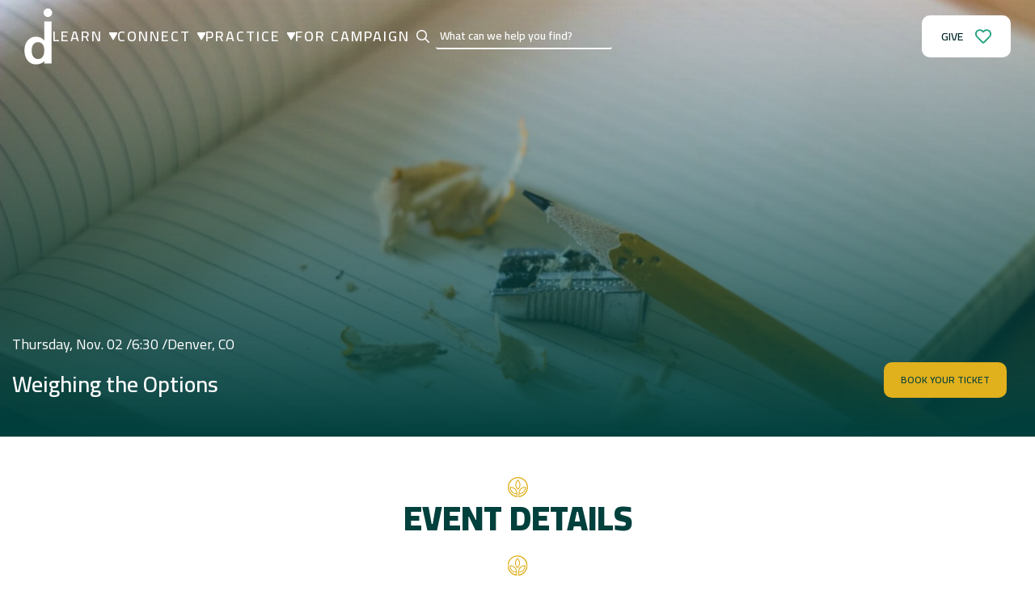

--- FILE ---
content_type: text/html; charset=UTF-8
request_url: https://www.denverinstitute.org/event/weighing-the-options/
body_size: 13347
content:
<!doctype html>
<html lang="en-US" prefix="og: https://ogp.me/ns#">
<head>
    <meta charset="UTF-8">
    <meta name="viewport" content="width=device-width, initial-scale=1">
        
<!-- Search Engine Optimization by Rank Math - https://rankmath.com/ -->
<title>Weighing The Options - Denver Institute For Faith &amp; Work</title>
<meta name="robots" content="follow, index, max-snippet:-1, max-video-preview:-1, max-image-preview:large"/>
<link rel="canonical" href="https://www.denverinstitute.org/event/weighing-the-options/" />
<meta property="og:locale" content="en_US" />
<meta property="og:type" content="article" />
<meta property="og:title" content="Weighing The Options - Denver Institute For Faith &amp; Work" />
<meta property="og:description" content="What Educational Choice is Right for Your Kids? Weighing the Options Often, this question has led to tension in the church and among parents. Christian educators emphasize the need to teach a Christian worldview in all subjects (Col. 2:3); homeschooling families stress the responsibility parents have as the first educators (Deut. 6:7); Christians in public [&hellip;]" />
<meta property="og:url" content="https://www.denverinstitute.org/event/weighing-the-options/" />
<meta property="og:site_name" content="Denver Institute for Faith &amp; Work" />
<meta property="og:updated_time" content="2023-09-05T09:59:32-06:00" />
<meta property="og:image" content="https://www.denverinstitute.org/wp-content/uploads/2017/09/angelina-litvin-32188-e1512772814439.jpg" />
<meta property="og:image:secure_url" content="https://www.denverinstitute.org/wp-content/uploads/2017/09/angelina-litvin-32188-e1512772814439.jpg" />
<meta property="og:image:width" content="1600" />
<meta property="og:image:height" content="1067" />
<meta property="og:image:alt" content="Weighing the Options" />
<meta property="og:image:type" content="image/jpeg" />
<meta name="twitter:card" content="summary_large_image" />
<meta name="twitter:title" content="Weighing The Options - Denver Institute For Faith &amp; Work" />
<meta name="twitter:description" content="What Educational Choice is Right for Your Kids? Weighing the Options Often, this question has led to tension in the church and among parents. Christian educators emphasize the need to teach a Christian worldview in all subjects (Col. 2:3); homeschooling families stress the responsibility parents have as the first educators (Deut. 6:7); Christians in public [&hellip;]" />
<meta name="twitter:image" content="https://www.denverinstitute.org/wp-content/uploads/2017/09/angelina-litvin-32188-e1512772814439.jpg" />
<!-- /Rank Math WordPress SEO plugin -->

<link rel='dns-prefetch' href='//www.denverinstitute.org' />
<link rel='dns-prefetch' href='//ajax.googleapis.com' />
<link rel="alternate" title="oEmbed (JSON)" type="application/json+oembed" href="https://www.denverinstitute.org/wp-json/oembed/1.0/embed?url=https%3A%2F%2Fwww.denverinstitute.org%2Fevent%2Fweighing-the-options%2F" />
<link rel="alternate" title="oEmbed (XML)" type="text/xml+oembed" href="https://www.denverinstitute.org/wp-json/oembed/1.0/embed?url=https%3A%2F%2Fwww.denverinstitute.org%2Fevent%2Fweighing-the-options%2F&#038;format=xml" />
		<!-- This site uses the Google Analytics by MonsterInsights plugin v9.11.0 - Using Analytics tracking - https://www.monsterinsights.com/ -->
							<script src="//www.googletagmanager.com/gtag/js?id=G-XL50QJJCDH"  data-cfasync="false" data-wpfc-render="false" type="text/javascript" async></script>
			<script data-cfasync="false" data-wpfc-render="false" type="text/javascript">
				var mi_version = '9.11.0';
				var mi_track_user = true;
				var mi_no_track_reason = '';
								var MonsterInsightsDefaultLocations = {"page_location":"https:\/\/www.denverinstitute.org\/event\/weighing-the-options\/"};
								if ( typeof MonsterInsightsPrivacyGuardFilter === 'function' ) {
					var MonsterInsightsLocations = (typeof MonsterInsightsExcludeQuery === 'object') ? MonsterInsightsPrivacyGuardFilter( MonsterInsightsExcludeQuery ) : MonsterInsightsPrivacyGuardFilter( MonsterInsightsDefaultLocations );
				} else {
					var MonsterInsightsLocations = (typeof MonsterInsightsExcludeQuery === 'object') ? MonsterInsightsExcludeQuery : MonsterInsightsDefaultLocations;
				}

								var disableStrs = [
										'ga-disable-G-XL50QJJCDH',
									];

				/* Function to detect opted out users */
				function __gtagTrackerIsOptedOut() {
					for (var index = 0; index < disableStrs.length; index++) {
						if (document.cookie.indexOf(disableStrs[index] + '=true') > -1) {
							return true;
						}
					}

					return false;
				}

				/* Disable tracking if the opt-out cookie exists. */
				if (__gtagTrackerIsOptedOut()) {
					for (var index = 0; index < disableStrs.length; index++) {
						window[disableStrs[index]] = true;
					}
				}

				/* Opt-out function */
				function __gtagTrackerOptout() {
					for (var index = 0; index < disableStrs.length; index++) {
						document.cookie = disableStrs[index] + '=true; expires=Thu, 31 Dec 2099 23:59:59 UTC; path=/';
						window[disableStrs[index]] = true;
					}
				}

				if ('undefined' === typeof gaOptout) {
					function gaOptout() {
						__gtagTrackerOptout();
					}
				}
								window.dataLayer = window.dataLayer || [];

				window.MonsterInsightsDualTracker = {
					helpers: {},
					trackers: {},
				};
				if (mi_track_user) {
					function __gtagDataLayer() {
						dataLayer.push(arguments);
					}

					function __gtagTracker(type, name, parameters) {
						if (!parameters) {
							parameters = {};
						}

						if (parameters.send_to) {
							__gtagDataLayer.apply(null, arguments);
							return;
						}

						if (type === 'event') {
														parameters.send_to = monsterinsights_frontend.v4_id;
							var hookName = name;
							if (typeof parameters['event_category'] !== 'undefined') {
								hookName = parameters['event_category'] + ':' + name;
							}

							if (typeof MonsterInsightsDualTracker.trackers[hookName] !== 'undefined') {
								MonsterInsightsDualTracker.trackers[hookName](parameters);
							} else {
								__gtagDataLayer('event', name, parameters);
							}
							
						} else {
							__gtagDataLayer.apply(null, arguments);
						}
					}

					__gtagTracker('js', new Date());
					__gtagTracker('set', {
						'developer_id.dZGIzZG': true,
											});
					if ( MonsterInsightsLocations.page_location ) {
						__gtagTracker('set', MonsterInsightsLocations);
					}
										__gtagTracker('config', 'G-XL50QJJCDH', {"forceSSL":"true","link_attribution":"true"} );
										window.gtag = __gtagTracker;										(function () {
						/* https://developers.google.com/analytics/devguides/collection/analyticsjs/ */
						/* ga and __gaTracker compatibility shim. */
						var noopfn = function () {
							return null;
						};
						var newtracker = function () {
							return new Tracker();
						};
						var Tracker = function () {
							return null;
						};
						var p = Tracker.prototype;
						p.get = noopfn;
						p.set = noopfn;
						p.send = function () {
							var args = Array.prototype.slice.call(arguments);
							args.unshift('send');
							__gaTracker.apply(null, args);
						};
						var __gaTracker = function () {
							var len = arguments.length;
							if (len === 0) {
								return;
							}
							var f = arguments[len - 1];
							if (typeof f !== 'object' || f === null || typeof f.hitCallback !== 'function') {
								if ('send' === arguments[0]) {
									var hitConverted, hitObject = false, action;
									if ('event' === arguments[1]) {
										if ('undefined' !== typeof arguments[3]) {
											hitObject = {
												'eventAction': arguments[3],
												'eventCategory': arguments[2],
												'eventLabel': arguments[4],
												'value': arguments[5] ? arguments[5] : 1,
											}
										}
									}
									if ('pageview' === arguments[1]) {
										if ('undefined' !== typeof arguments[2]) {
											hitObject = {
												'eventAction': 'page_view',
												'page_path': arguments[2],
											}
										}
									}
									if (typeof arguments[2] === 'object') {
										hitObject = arguments[2];
									}
									if (typeof arguments[5] === 'object') {
										Object.assign(hitObject, arguments[5]);
									}
									if ('undefined' !== typeof arguments[1].hitType) {
										hitObject = arguments[1];
										if ('pageview' === hitObject.hitType) {
											hitObject.eventAction = 'page_view';
										}
									}
									if (hitObject) {
										action = 'timing' === arguments[1].hitType ? 'timing_complete' : hitObject.eventAction;
										hitConverted = mapArgs(hitObject);
										__gtagTracker('event', action, hitConverted);
									}
								}
								return;
							}

							function mapArgs(args) {
								var arg, hit = {};
								var gaMap = {
									'eventCategory': 'event_category',
									'eventAction': 'event_action',
									'eventLabel': 'event_label',
									'eventValue': 'event_value',
									'nonInteraction': 'non_interaction',
									'timingCategory': 'event_category',
									'timingVar': 'name',
									'timingValue': 'value',
									'timingLabel': 'event_label',
									'page': 'page_path',
									'location': 'page_location',
									'title': 'page_title',
									'referrer' : 'page_referrer',
								};
								for (arg in args) {
																		if (!(!args.hasOwnProperty(arg) || !gaMap.hasOwnProperty(arg))) {
										hit[gaMap[arg]] = args[arg];
									} else {
										hit[arg] = args[arg];
									}
								}
								return hit;
							}

							try {
								f.hitCallback();
							} catch (ex) {
							}
						};
						__gaTracker.create = newtracker;
						__gaTracker.getByName = newtracker;
						__gaTracker.getAll = function () {
							return [];
						};
						__gaTracker.remove = noopfn;
						__gaTracker.loaded = true;
						window['__gaTracker'] = __gaTracker;
					})();
									} else {
										console.log("");
					(function () {
						function __gtagTracker() {
							return null;
						}

						window['__gtagTracker'] = __gtagTracker;
						window['gtag'] = __gtagTracker;
					})();
									}
			</script>
							<!-- / Google Analytics by MonsterInsights -->
		<style id='wp-img-auto-sizes-contain-inline-css' type='text/css'>
img:is([sizes=auto i],[sizes^="auto," i]){contain-intrinsic-size:3000px 1500px}
/*# sourceURL=wp-img-auto-sizes-contain-inline-css */
</style>
<style id='classic-theme-styles-inline-css' type='text/css'>
/*! This file is auto-generated */
.wp-block-button__link{color:#fff;background-color:#32373c;border-radius:9999px;box-shadow:none;text-decoration:none;padding:calc(.667em + 2px) calc(1.333em + 2px);font-size:1.125em}.wp-block-file__button{background:#32373c;color:#fff;text-decoration:none}
/*# sourceURL=/wp-includes/css/classic-themes.min.css */
</style>
<link rel='stylesheet' id='difw-style-css' href='https://www.denverinstitute.org/wp-content/themes/difw-master/assets/css/style.css?ver=1769667425' type='text/css' media='all' />
<link rel='stylesheet' id='main-style-css' href='https://www.denverinstitute.org/wp-content/themes/difw-master/style.css?ver=1769667425' type='text/css' media='all' />
<script type="text/javascript" src="https://www.denverinstitute.org/wp-content/plugins/google-analytics-for-wordpress/assets/js/frontend-gtag.min.js?ver=9.11.0" id="monsterinsights-frontend-script-js" async="async" data-wp-strategy="async"></script>
<script data-cfasync="false" data-wpfc-render="false" type="text/javascript" id='monsterinsights-frontend-script-js-extra'>/* <![CDATA[ */
var monsterinsights_frontend = {"js_events_tracking":"true","download_extensions":"doc,pdf,ppt,zip,xls,docx,pptx,xlsx","inbound_paths":"[{\"path\":\"\\\/go\\\/\",\"label\":\"affiliate\"},{\"path\":\"\\\/recommend\\\/\",\"label\":\"affiliate\"}]","home_url":"https:\/\/www.denverinstitute.org","hash_tracking":"false","v4_id":"G-XL50QJJCDH"};/* ]]> */
</script>
<script type="text/javascript" src="https://www.denverinstitute.org/wp-includes/js/jquery/jquery.min.js?ver=3.7.1" id="jquery-core-js"></script>
<script type="text/javascript" src="https://www.denverinstitute.org/wp-includes/js/jquery/jquery-migrate.min.js?ver=3.4.1" id="jquery-migrate-js"></script>
<script type="text/javascript" src="https://www.denverinstitute.org/wp-content/plugins/flowpaper-lite-pdf-flipbook/assets/lity/lity.min.js" id="lity-js-js"></script>
<link rel='shortlink' href='https://www.denverinstitute.org/?p=9151' />
<link rel="icon" href="https://www.denverinstitute.org/wp-content/uploads/2023/09/Untitled-design-3-150x150.png" sizes="32x32" />
<link rel="icon" href="https://www.denverinstitute.org/wp-content/uploads/2023/09/Untitled-design-3.png" sizes="192x192" />
<link rel="apple-touch-icon" href="https://www.denverinstitute.org/wp-content/uploads/2023/09/Untitled-design-3.png" />
<meta name="msapplication-TileImage" content="https://www.denverinstitute.org/wp-content/uploads/2023/09/Untitled-design-3.png" />
<!-- [HEADER ASSETS] -->


<link rel="stylesheet" href="https://www.denverinstitute.org/wp-content/plugins/breakdance/subplugins/breakdance-elements/dependencies-files/breakdance-fancy-background@1/fancy-background.css?bd_ver=2.2.0" />
<link rel="stylesheet" href="https://www.denverinstitute.org/wp-content/plugins/breakdance/subplugins/breakdance-elements/dependencies-files/awesome-menu@1/awesome-menu.css?bd_ver=2.2.0" />
<link rel="stylesheet" href="https://www.denverinstitute.org/wp-content/plugins/breakdance/subplugins/breakdance-elements/dependencies-files/awesome-form@1/css/form.css?bd_ver=2.2.0" />
<link rel="stylesheet" href="https://fonts.googleapis.com/css2?family=Cairo:ital,wght@0,100;0,200;0,300;0,400;0,500;0,600;0,700;0,800;0,900;1,100;1,200;1,300;1,400;1,500;1,600;1,700;1,800;1,900&display=swap" />

<link rel="stylesheet" href="https://www.denverinstitute.org/wp-content/uploads/breakdance/css/post-16720-defaults.css?v=aef6f185dc0feb930394e285f920e537" />

<link rel="stylesheet" href="https://www.denverinstitute.org/wp-content/uploads/breakdance/css/post-9151-defaults.css?v=338e4540373d31a997aad192cb460895" />

<link rel="stylesheet" href="https://www.denverinstitute.org/wp-content/uploads/breakdance/css/post-22-defaults.css?v=b723212a4a04b21f8099d4b49b13307c" />

<link rel="stylesheet" href="https://www.denverinstitute.org/wp-content/uploads/breakdance/css/post-18376-defaults.css?v=4186b19487368ae3b9abdbde0ea0f977" />

<link rel="stylesheet" href="https://www.denverinstitute.org/wp-content/uploads/breakdance/css/post-72-defaults.css?v=c97a4fac0979eb74ec2409923feba737" />

<link rel="stylesheet" href="https://www.denverinstitute.org/wp-content/uploads/breakdance/css/global-settings.css?v=7cac6579e497e3f815f48cc7cf644f96" />

<link rel="stylesheet" href="https://www.denverinstitute.org/wp-content/uploads/breakdance/css/presets.css?v=d41d8cd98f00b204e9800998ecf8427e" />

<link rel="stylesheet" href="https://www.denverinstitute.org/wp-content/uploads/breakdance/css/selectors.css?v=d41d8cd98f00b204e9800998ecf8427e" />



<link rel="stylesheet" href="https://www.denverinstitute.org/wp-content/uploads/breakdance/css/post-16720.css?v=650ab46822c506b6c14f9df7ce9c94b5" />

<link rel="stylesheet" href="https://www.denverinstitute.org/wp-content/uploads/breakdance/css/post-9151.css?v=b32955b09f067bac76b67b7bf73520eb" />

<link rel="stylesheet" href="https://www.denverinstitute.org/wp-content/uploads/breakdance/css/post-22.css?v=268205b8463bd4c68b4c4c824ef377f2" />

<link rel="stylesheet" href="https://www.denverinstitute.org/wp-content/uploads/breakdance/css/post-18376.css?v=ed67e68630dbdc0ac51d973709ae8cff" />

<link rel="stylesheet" href="https://www.denverinstitute.org/wp-content/uploads/breakdance/css/post-72.css?v=b4db4204e6545637e835a506e72ad1d7" />
<!-- [/EOF HEADER ASSETS] --></head>
<body class="wp-singular event-template-default single single-event postid-9151 wp-theme-difw-master">
    <svg class="breakdance-global-gradients-sprite" aria-hidden="true"><linearGradient x1="0.5" y1="1" x2="0.5" y2="0" id="bde-palette-loop-item-overlay-gradient-9"><stop stop-opacity="1" stop-color="#000000" offset="0"></stop><stop stop-opacity="0" stop-color="#000000" offset="0.7230769230769231"></stop><stop stop-opacity="0.5" stop-color="#000000" offset="1"></stop></linearGradient><linearGradient x1="0.5" y1="1" x2="0.5" y2="0" id="bde-palette-hero-overlay-gradient-9"><stop stop-opacity="1" stop-color="#00403d" offset="0"></stop><stop stop-opacity="0" stop-color="#00403d" offset="0.8"></stop></linearGradient><linearGradient x1="0.5" y1="1" x2="0.5" y2="0" id="bde-palette-light-69afc459-7426-4973-a680-781eeac493cb-gradient-11"><stop stop-opacity="1" stop-color="#000000" offset="0"></stop><stop stop-opacity="1" stop-color="#ff0000" offset="1"></stop></linearGradient><linearGradient x1="0.5" y1="1" x2="0.5" y2="0" id="bde-palette-light-blue-fade-eb974b96-8920-4469-a5e1-d6058c58c447-gradient-11"><stop stop-opacity="1" stop-color="#e6f4f1" offset="0"></stop><stop stop-opacity="1" stop-color="var(--bde-palette-color-5)" offset="0.9846153846153847"></stop></linearGradient><linearGradient x1="0.5" y1="1" x2="0.5" y2="0" id="bde-palette-gray-f65324d7-9854-4095-abc1-d424557649c8-gradient-11"><stop stop-opacity="1" stop-color="var(--bde-palette-color-6)" offset="0"></stop><stop stop-opacity="1" stop-color="var(--bde-palette-color-5)" offset="0.9846153846153847"></stop></linearGradient><radialGradient id="bde-palette-yellow-ca60aff4-b9be-44ba-ab02-ff1dca1d9c3d-gradient-11"><stop stop-opacity="0" stop-color="#e0b01d" offset="0"></stop><stop stop-opacity="1" stop-color="#ff0000" offset="1"></stop></radialGradient></svg>    <div class='breakdance'><header class="bde-header-builder-22-100 bde-header-builder bde-header-builder--sticky bde-header-builder--sticky-scroll-slide">

<div class="bde-header-builder__container"><div class="bde-div-22-108 bde-div">
  
  
	



<div class="bde-image-22-102 bde-image">
<figure class="breakdance-image breakdance-image--18127">
	<div class="breakdance-image-container">
		<div class="breakdance-image-clip"><a class="breakdance-image-link breakdance-image-link--url" href="https://www.denverinstitute.org" target="_self" rel="noopener" data-sub-html="" data-lg-size="-"><img class="breakdance-image-object" src="https://www.denverinstitute.org/wp-content/uploads/2023/08/D-icon.svg" width="150" height="150" sizes="(max-width: 1px) 100vw, 1px"></a></div>
	</div></figure>

</div><div class="bde-div-22-118 bde-div">
  
  
	



<div class="bde-wp-menu-22-119 bde-wp-menu header-menu">


      
        
    <nav class="breakdance-menu breakdance-menu--collapse    ">
    <button class="breakdance-menu-toggle breakdance-menu-toggle--squeeze" type="button" aria-label="Open Menu" aria-expanded="false" aria-controls="menu-119">
                  <span class="breakdance-menu-toggle-icon">
            <span class="breakdance-menu-toggle-lines"></span>
          </span>
            </button>
    
  <ul class="breakdance-menu-list" id="menu-119">
              
  
    <li id="menu-item-30" class="menu-item menu-item-type-custom menu-item-object-custom menu-item-has-children menu-item-30 breakdance-menu-item breakdance-dropdown breakdance-dropdown--wp breakdance-dropdown--with-link"><div class="breakdance-dropdown-toggle"><a href="/learn/" class="breakdance-menu-link" aria-expanded="false">Learn</a><button class="breakdance-menu-link-arrow" type="button" aria-expanded="false" aria-label="Learn Submenu"></button></div><div class="breakdance-dropdown-floater" aria-hidden="true">
  <div class="breakdance-dropdown-body">
    <div class="breakdance-dropdown-section">
<ul class="breakdance-dropdown-links">
	<li id="menu-item-34" class="menu-item menu-item-type-custom menu-item-object-custom menu-item-34 breakdance-dropdown-item"><a href="/podcasts/" class="breakdance-dropdown-link"><span class="breakdance-dropdown-link__text">Podcasts</span></a></li>
	<li id="menu-item-35" class="menu-item menu-item-type-custom menu-item-object-custom menu-item-35 breakdance-dropdown-item"><a href="/blog/" class="breakdance-dropdown-link"><span class="breakdance-dropdown-link__text">Blog</span></a></li>
	<li id="menu-item-36" class="menu-item menu-item-type-custom menu-item-object-custom menu-item-36 breakdance-dropdown-item"><a href="/books/" class="breakdance-dropdown-link"><span class="breakdance-dropdown-link__text">Books</span></a></li>
	<li id="menu-item-37" class="menu-item menu-item-type-custom menu-item-object-custom menu-item-37 breakdance-dropdown-item"><a href="https://faithworkclassroom.thinkific.com/" class="breakdance-dropdown-link"><span class="breakdance-dropdown-link__text">Courses</span></a></li>
	<li id="menu-item-38" class="menu-item menu-item-type-custom menu-item-object-custom menu-item-38 breakdance-dropdown-item"><a href="/downloads/" class="breakdance-dropdown-link"><span class="breakdance-dropdown-link__text">Downloads</span></a></li>
</ul>
    </div>
  </div>
</div></li>
<li id="menu-item-31" class="menu-item menu-item-type-custom menu-item-object-custom menu-item-has-children menu-item-31 breakdance-menu-item breakdance-dropdown breakdance-dropdown--wp breakdance-dropdown--with-link"><div class="breakdance-dropdown-toggle"><a href="/connect/" class="breakdance-menu-link" aria-expanded="false">Connect</a><button class="breakdance-menu-link-arrow" type="button" aria-expanded="false" aria-label="Connect Submenu"></button></div><div class="breakdance-dropdown-floater" aria-hidden="true">
  <div class="breakdance-dropdown-body">
    <div class="breakdance-dropdown-section">
<ul class="breakdance-dropdown-links">
	<li id="menu-item-17957" class="menu-item menu-item-type-post_type menu-item-object-page menu-item-17957 breakdance-dropdown-item"><a href="https://www.denverinstitute.org/events-overview/" class="breakdance-dropdown-link"><span class="breakdance-dropdown-link__text">Events</span></a></li>
	<li id="menu-item-17960" class="menu-item menu-item-type-post_type menu-item-object-page menu-item-17960 breakdance-dropdown-item"><a href="https://www.denverinstitute.org/women-work-calling/" class="breakdance-dropdown-link"><span class="breakdance-dropdown-link__text">Women, Work, &amp; Calling</span></a></li>
	<li id="menu-item-17961" class="menu-item menu-item-type-post_type menu-item-object-page menu-item-17961 breakdance-dropdown-item"><a href="https://www.denverinstitute.org/business-for-the-common-good/" class="breakdance-dropdown-link"><span class="breakdance-dropdown-link__text">Business for the Common Good</span></a></li>
</ul>
    </div>
  </div>
</div></li>
<li id="menu-item-32" class="menu-item menu-item-type-custom menu-item-object-custom menu-item-has-children menu-item-32 breakdance-menu-item breakdance-dropdown breakdance-dropdown--wp breakdance-dropdown--with-link"><div class="breakdance-dropdown-toggle"><a href="/practice/" class="breakdance-menu-link" aria-expanded="false">Practice</a><button class="breakdance-menu-link-arrow" type="button" aria-expanded="false" aria-label="Practice Submenu"></button></div><div class="breakdance-dropdown-floater" aria-hidden="true">
  <div class="breakdance-dropdown-body">
    <div class="breakdance-dropdown-section">
<ul class="breakdance-dropdown-links">
	<li id="menu-item-19312" class="menu-item menu-item-type-custom menu-item-object-custom menu-item-19312 breakdance-dropdown-item"><a href="https://www.denverinstitute.org/practice/#praxis" class="breakdance-dropdown-link"><span class="breakdance-dropdown-link__text">Redemptive Entrepreneurship Lab</span></a></li>
	<li id="menu-item-23618" class="menu-item menu-item-type-post_type menu-item-object-page menu-item-23618 breakdance-dropdown-item"><a href="https://www.denverinstitute.org/5280fellowship/" class="breakdance-dropdown-link"><span class="breakdance-dropdown-link__text">5280 Fellowship</span></a></li>
</ul>
    </div>
  </div>
</div></li>
<li id="menu-item-17964" class="menu-item menu-item-type-post_type menu-item-object-page menu-item-17964 breakdance-menu-item"><a href="https://www.denverinstitute.org/for-campaign/" class="breakdance-menu-link">FOR Campaign</a></li>
<li id="menu-item-18378" class="d-mobile-search-box menu-item menu-item-type-custom menu-item-object-custom menu-item-18378 breakdance-menu-item"><div class='breakdance'><div class="bde-search-form-18376-100 bde-search-form">






   


<form id="search-form-100" role="search" method="get" data-type="classic" aria-hidden="false" class="js-search-form search-form search-form--classic" action="https://www.denverinstitute.org">
  <div class="search-form__container">
      <button type="submit" aria-label="search" class="search-form__button">
                	<svg width="100%" aria-hidden="true" class="search-form__icon--search" xmlns="http://www.w3.org/2000/svg" viewBox="0 0 512 512"><!--! Font Awesome Pro 6.0.0-beta2 by @fontawesome - https://fontawesome.com License - https://fontawesome.com/license (Commercial License) --><path d="M504.1 471l-134-134C399.1 301.5 415.1 256.8 415.1 208c0-114.9-93.13-208-208-208S-.0002 93.13-.0002 208S93.12 416 207.1 416c48.79 0 93.55-16.91 129-45.04l134 134C475.7 509.7 481.9 512 488 512s12.28-2.344 16.97-7.031C514.3 495.6 514.3 480.4 504.1 471zM48 208c0-88.22 71.78-160 160-160s160 71.78 160 160s-71.78 160-160 160S48 296.2 48 208z"/></svg>

          </button>
   
   

  	
  	<label class="screen-reader-text" for="search-form-field-100">Search for:</label>
   
        <input id="search-form-field-100" type="text" class="js-search-form-field search-form__field" placeholder="What can we help you find?" value="" name="s" />
  	 

     
   
     

      
  </div>
</form>


</div></div></li>

  </ul>
  </nav>


</div><div class="bde-globalblock-22-120 bde-globalblock">
<div class='breakdance'><div class="bde-search-form-18376-100-18376-1 bde-search-form bde-search-form-18376-100">






   


<form id="search-form-100" role="search" method="get" data-type="classic" aria-hidden="false" class="js-search-form search-form search-form--classic" action="https://www.denverinstitute.org">
  <div class="search-form__container">
      <button type="submit" aria-label="search" class="search-form__button">
                	<svg width="100%" aria-hidden="true" class="search-form__icon--search" xmlns="http://www.w3.org/2000/svg" viewBox="0 0 512 512"><!--! Font Awesome Pro 6.0.0-beta2 by @fontawesome - https://fontawesome.com License - https://fontawesome.com/license (Commercial License) --><path d="M504.1 471l-134-134C399.1 301.5 415.1 256.8 415.1 208c0-114.9-93.13-208-208-208S-.0002 93.13-.0002 208S93.12 416 207.1 416c48.79 0 93.55-16.91 129-45.04l134 134C475.7 509.7 481.9 512 488 512s12.28-2.344 16.97-7.031C514.3 495.6 514.3 480.4 504.1 471zM48 208c0-88.22 71.78-160 160-160s160 71.78 160 160s-71.78 160-160 160S48 296.2 48 208z"/></svg>

          </button>
   
   

  	
  	<label class="screen-reader-text" for="search-form-field-100">Search for:</label>
   
        <input id="search-form-field-100" type="text" class="js-search-form-field search-form__field" placeholder="What can we help you find?" value="" name="s" />
  	 

     
   
     

      
  </div>
</form>


</div></div>
</div>
</div>
</div><div class="bde-div-22-111 bde-div">
  
  
	



<div class="bde-button-22-113 bde-button">
    
                                    
    
    
    
    
            
                    
            
            

    
    
    
    
    
    <a class="breakdance-link button-atom button-atom--custom bde-button__button" href="/give/" target="_self" data-type="url"  >

    
        <span class="button-atom__text">Give</span>

                            
        
                </a>

    


</div>
</div></div>


</header></div><div class='breakdance'><style>.breakdance .bde-section-16720-100{background-image:url(https://www.denverinstitute.org/wp-content/uploads/2017/09/angelina-litvin-32188-e1512772814439-1536x1024.jpg);background-size:cover;background-repeat:no-repeat;background-position:center center}.breakdance .bde-section-16720-100>.section-background-overlay{background:linear-gradient(0deg,rgba(0,64,61,1) 0%,rgba(0,64,61,0) 100%)}</style><section class="bde-section-16720-100 bde-section">
              
  
  
	

  <div class="section-background-overlay"></div>


<div class="section-container"><div class="bde-columns-16720-101 bde-columns"><div class="bde-column-16720-102 bde-column">
  
  
	



<div class="bde-div-16720-108 bde-div">
  
  
	



<div class="bde-text-16720-109 bde-text">
Thursday, Nov. 02 / 
</div><div class="bde-text-16720-110 bde-text">
6:30 /
</div><div class="bde-text-16720-111 bde-text">
Denver, CO
</div>
</div><h1 class="bde-heading-16720-104 bde-heading">
Weighing the Options
</h1>
</div><div class="bde-column-16720-105 bde-column">
  
  
	



<div class="bde-button-16720-112 bde-button">
    
                                    
    
    
    
    
            
                    
            
            

    
    
    
    
    
    <a class="breakdance-link button-atom button-atom--custom bde-button__button" href="#tickets" target="_self" data-type="url"  >

    
        <span class="button-atom__text">BOOK YOUR TICKET</span>

        
        
                </a>

    


</div><ul class="bde-post-meta-16720-107 bde-post-meta">
            <li class="ee-postmeta-custom-wrap">
                                                        <span class="ee-postmeta-custom"></span>
                                </li>
            
</ul>
</div></div></div>
</section><section class="bde-section-16720-113 bde-section">
  
  
	



<div class="section-container"><div class="bde-icon-box-16720-116 bde-icon-box">

    
            <div class="ee-iconbox-icon breakdance-icon-atom" >
    
                    <svg xmlns="http://www.w3.org/2000/svg" xmlns:xlink="http://www.w3.org/1999/xlink" id="Group_196" data-name="Group 196" width="25" height="24.975" viewBox="0 0 25 24.975">
  <defs>
    <clipPath id="clip-path">
      <rect id="Rectangle_356" data-name="Rectangle 356" width="25" height="24.975" fill="#e0b01d"/>
    </clipPath>
  </defs>
  <g id="Group_93" data-name="Group 93" clip-path="url(#clip-path)">
    <path id="Path_47" data-name="Path 47" d="M12.5,1.314a11.187,11.187,0,0,0-1.835,22.221v-2.36a8.1,8.1,0,0,1-8-9.046c5.473-.35,9.295,3.5,9.049,9.049v3.8q-.344-.021-.684-.061h0a12.5,12.5,0,1,1,2.944,0h0q-.339.04-.684.061v-3.8c-.245-5.544,3.576-9.4,9.049-9.049a8.1,8.1,0,0,1-8,9.046v2.36A11.187,11.187,0,0,0,12.5,1.314m8.8,11.85a6.982,6.982,0,0,0-6.958,6.958A6.982,6.982,0,0,0,21.3,13.164M12.5,3.172c-4.117,3.623-4.094,9.051,0,12.8,4.094-3.747,4.117-9.175,0-12.8m0,1.465a6.982,6.982,0,0,0,0,9.84,6.982,6.982,0,0,0,0-9.84M3.7,13.164a6.982,6.982,0,0,0,6.958,6.958A6.982,6.982,0,0,0,3.7,13.164" transform="translate(0 0)" fill="#e0b01d" fill-rule="evenodd"/>
  </g>
</svg>
        
        
        
            </div>
    

<div class="ee-iconbox-content">
      <h3 class="ee-iconbox-title bde-h3" >Event details</h3>
      </div>

</div><main class="bde-themeless-template-content-area-16720-114 bde-themeless-template-content-area">
<div class='breakdance'><section class="bde-section-9151-100 bde-section">
  
  
	



<div class="section-container"><div class="di-event-descr-box-9151-101 di-event-descr-box">
<div class="di-speakers di-event-descr">
            <div class="di-speakers__head">
                            <h3 class="di-speakers__header di-section-title">What Educational Choice is Right for Your Kids?</h3>
                                    <h5 class="di-speakers__subheader">Weighing the Options</h5>
                                    </div>
                <div class="di-event-descr__text">
            <p><em><strong>Often, this question has led to tension in the church and among parents.</strong></em></p>
<p>Christian educators emphasize the need to teach a Christian worldview in all subjects (Col. 2:3); homeschooling families stress the responsibility parents have as the first educators (Deut. 6:7); Christians in public education note our calling to be salt and light in the world (Matt. 5:13-16). Too often, though, disagreements have created fault lines instead of thoughtful dialogue among Christians honestly seeking what&#8217;s best for their children.</p>
<p>Join Denver Institute, leading educators, and parents for an open-minded conversation examining the various approaches to training our children. During the evening, we&#8217;ll ask questions like: Public, private, or homeschool? What&#8217;s the theological case for each? What’s the right fit for my kids? How can we prepare them to be faithful to Christ in a rapidly changing world?</p>
<p>During the evening, we&#8217;ll hear from <strong>Bill Kurtz</strong> (CEO, Denver Schools of Science and Technology), <strong>Kurt Unruh</strong> (President, Valor Christian), and <strong>Jen Oshman</strong> (author), as well as a panel of thoughtful parents of kids in public, private and homeschool settings. Join us as we come together in a neutral setting to discuss what these three choices &#8211; public, private, and homeschool &#8211; mean for our kids, and our society.</p>
<p><em><strong>Light appetizers will be served</strong></em></p>

        </div>
    </div>
</div></div>
</section><section class="bde-section-9151-102 bde-section">
  
  
	



<div class="section-container"><div class="di-speakers-box-9151-103 di-speakers-box">
<div class="di-speakers">
	<div class="di-speakers__head">
					<h3 class="di-speakers__header di-section-title">Speakers & Panelists</h3>
						</div>
			<div class="di-speakers__list ns-row">
											<div class="ns-col di-speakers__item medium-4 small-6">
					<div class="di-speaker">
												<div class="rel-wrap di-speaker__photo-box di-speaker__photo-box--contributor">
							<img fetchpriority="high" decoding="async" width="387" height="500" src="https://www.denverinstitute.org/wp-content/uploads/2017/09/Bill-Kurtz.jpg" class="di-speaker__photo stretched-img" alt="" srcset="https://www.denverinstitute.org/wp-content/uploads/2017/09/Bill-Kurtz.jpg 387w, https://www.denverinstitute.org/wp-content/uploads/2017/09/Bill-Kurtz-232x300.jpg 232w" sizes="(max-width: 387px) 100vw, 387px" />						</div>
						<div class="di-speaker__info">
							<h4 class="di-speaker__name">Bill Kurtz</h4>
																							<p class="di-speaker__pos">CEO</p>
													</div>
					</div>
				</div>
											<div class="ns-col di-speakers__item medium-4 small-6">
					<div class="di-speaker">
												<div class="rel-wrap di-speaker__photo-box di-speaker__photo-box--contributor">
							<img decoding="async" width="412" height="412" src="https://www.denverinstitute.org/wp-content/uploads/2017/09/Jen-Oshman.jpeg" class="di-speaker__photo stretched-img" alt="" srcset="https://www.denverinstitute.org/wp-content/uploads/2017/09/Jen-Oshman.jpeg 412w, https://www.denverinstitute.org/wp-content/uploads/2017/09/Jen-Oshman-300x300.jpeg 300w, https://www.denverinstitute.org/wp-content/uploads/2017/09/Jen-Oshman-150x150.jpeg 150w" sizes="(max-width: 412px) 100vw, 412px" />						</div>
						<div class="di-speaker__info">
							<h4 class="di-speaker__name">Jennifer Oshman</h4>
													</div>
					</div>
				</div>
											<div class="ns-col di-speakers__item medium-4 small-6">
					<div class="di-speaker">
												<div class="rel-wrap di-speaker__photo-box di-speaker__photo-box--contributor">
							<img decoding="async" width="400" height="400" src="https://www.denverinstitute.org/wp-content/uploads/2017/09/Kurt-Unruh.jpg" class="di-speaker__photo stretched-img" alt="" srcset="https://www.denverinstitute.org/wp-content/uploads/2017/09/Kurt-Unruh.jpg 400w, https://www.denverinstitute.org/wp-content/uploads/2017/09/Kurt-Unruh-300x300.jpg 300w, https://www.denverinstitute.org/wp-content/uploads/2017/09/Kurt-Unruh-150x150.jpg 150w" sizes="(max-width: 400px) 100vw, 400px" />						</div>
						<div class="di-speaker__info">
							<h4 class="di-speaker__name">Kurt Unruh</h4>
																							<p class="di-speaker__pos">President & CEO</p>
													</div>
					</div>
				</div>
											<div class="ns-col di-speakers__item medium-4 small-6">
					<div class="di-speaker">
												<div class="rel-wrap di-speaker__photo-box di-speaker__photo-box--contributor">
							<img loading="lazy" decoding="async" width="768" height="768" src="https://www.denverinstitute.org/wp-content/uploads/2017/09/Kimiko-Egy-768x768.jpg" class="di-speaker__photo stretched-img" alt="" srcset="https://www.denverinstitute.org/wp-content/uploads/2017/09/Kimiko-Egy-768x768.jpg 768w, https://www.denverinstitute.org/wp-content/uploads/2017/09/Kimiko-Egy-300x300.jpg 300w, https://www.denverinstitute.org/wp-content/uploads/2017/09/Kimiko-Egy-150x150.jpg 150w, https://www.denverinstitute.org/wp-content/uploads/2017/09/Kimiko-Egy.jpg 960w" sizes="auto, (max-width: 768px) 100vw, 768px" />						</div>
						<div class="di-speaker__info">
							<h4 class="di-speaker__name">Kimiko Egy</h4>
													</div>
					</div>
				</div>
											<div class="ns-col di-speakers__item medium-4 small-6">
					<div class="di-speaker">
												<div class="rel-wrap di-speaker__photo-box di-speaker__photo-box--contributor">
							<img loading="lazy" decoding="async" width="500" height="750" src="https://www.denverinstitute.org/wp-content/uploads/2017/09/Kelly-Haanen.jpg" class="di-speaker__photo stretched-img" alt="" srcset="https://www.denverinstitute.org/wp-content/uploads/2017/09/Kelly-Haanen.jpg 500w, https://www.denverinstitute.org/wp-content/uploads/2017/09/Kelly-Haanen-200x300.jpg 200w" sizes="auto, (max-width: 500px) 100vw, 500px" />						</div>
						<div class="di-speaker__info">
							<h4 class="di-speaker__name">Kelly Haanen</h4>
																							<p class="di-speaker__pos">Children's Director</p>
													</div>
					</div>
				</div>
											<div class="ns-col di-speakers__item medium-4 small-6">
					<div class="di-speaker">
												<div class="rel-wrap di-speaker__photo-box di-speaker__photo-box--contributor">
							<img loading="lazy" decoding="async" width="318" height="318" src="https://www.denverinstitute.org/wp-content/uploads/2017/09/Amanda-Rodriguez.jpeg" class="di-speaker__photo stretched-img" alt="" srcset="https://www.denverinstitute.org/wp-content/uploads/2017/09/Amanda-Rodriguez.jpeg 318w, https://www.denverinstitute.org/wp-content/uploads/2017/09/Amanda-Rodriguez-300x300.jpeg 300w, https://www.denverinstitute.org/wp-content/uploads/2017/09/Amanda-Rodriguez-150x150.jpeg 150w" sizes="auto, (max-width: 318px) 100vw, 318px" />						</div>
						<div class="di-speaker__info">
							<h4 class="di-speaker__name">Amanda Rodriguez</h4>
																							<p class="di-speaker__pos">Dean of Academics</p>
													</div>
					</div>
				</div>
					</div>
	</div>
</div></div>
</section><section class="bde-section-9151-104 bde-section">
  
  
	



<div class="section-container"><div class="di-speakers-box-9151-105 di-speakers-box">
<div class="di-speakers">
	<div class="di-speakers__head">
					<h3 class="di-speakers__header di-section-title">Event VIdeo</h3>
						</div>
			<div class="di-speakers__list ns-row">
											<div class="ns-col di-speakers__item medium-4 small-6">
					<div class="di-speaker">
												<div class="rel-wrap di-speaker__photo-box di-speaker__photo-box--custom">
							<img loading="lazy" decoding="async" width="676" height="251" src="https://www.denverinstitute.org/wp-content/uploads/2017/09/DIFW_Weighing_the_Options_11_2_2017_on_Vimeo-1.jpg" class="di-speaker__photo stretched-img" alt="" srcset="https://www.denverinstitute.org/wp-content/uploads/2017/09/DIFW_Weighing_the_Options_11_2_2017_on_Vimeo-1.jpg 676w, https://www.denverinstitute.org/wp-content/uploads/2017/09/DIFW_Weighing_the_Options_11_2_2017_on_Vimeo-1-300x111.jpg 300w" sizes="auto, (max-width: 676px) 100vw, 676px" />						</div>
						<div class="di-speaker__info">
							<h4 class="di-speaker__name">Weighing the Options: Educational Choices for Our Kids</h4>
																							<p class="di-speaker__pos"><a href="https://vimeo.com/246503719" target="_blank" rel="nofollow noopener">Bill Kurtz, Kurt Unruh, Jen Oshman, Jeff Haanen</a></p>
													</div>
					</div>
				</div>
					</div>
	</div>
</div></div>
</section></div>
</main></div>
</section></div><div class='breakdance'><section class="bde-section-72-100 bde-section footer-top">
  
  
	



<div class="section-container"><div class="bde-columns-72-102 bde-columns"><div class="bde-column-72-103 bde-column">
  
  
	



<div class="bde-image-72-159 bde-image">
<figure class="breakdance-image breakdance-image--18422">
	<div class="breakdance-image-container">
		<div class="breakdance-image-clip"><a class="breakdance-image-link breakdance-image-link--url" href="/" target="_self" rel="noopener" data-sub-html="" data-lg-size="-"><img class="breakdance-image-object" src="https://www.denverinstitute.org/wp-content/uploads/2023/08/DIFW-Full-Logo.png" width="1922" height="1047" srcset="https://www.denverinstitute.org/wp-content/uploads/2023/08/DIFW-Full-Logo.png 1922w, https://www.denverinstitute.org/wp-content/uploads/2023/08/DIFW-Full-Logo-300x163.png 300w, https://www.denverinstitute.org/wp-content/uploads/2023/08/DIFW-Full-Logo-1024x558.png 1024w, https://www.denverinstitute.org/wp-content/uploads/2023/08/DIFW-Full-Logo-768x418.png 768w, https://www.denverinstitute.org/wp-content/uploads/2023/08/DIFW-Full-Logo-1536x837.png 1536w" sizes="(max-width: 1922px) 100vw, 1922px"></a></div>
	</div></figure>

</div>
</div></div></div>
</section><section class="bde-section-72-116 bde-section footer-mid">
  
  
	



<div class="section-container"><div class="bde-columns-72-123 bde-columns"><div class="bde-column-72-124 bde-column">
  
  
	



<h6 class="bde-heading-72-131 bde-heading">
Organization
</h6><div class="bde-wp-menu-72-132 bde-wp-menu">


      
        
    <nav class="breakdance-menu breakdance-menu--collapse breakdance-menu--vertical   ">
    <button class="breakdance-menu-toggle breakdance-menu-toggle--squeeze" type="button" aria-label="Open Menu" aria-expanded="false" aria-controls="menu-132">
                  <span class="breakdance-menu-toggle-icon">
            <span class="breakdance-menu-toggle-lines"></span>
          </span>
            </button>
    
  <ul class="breakdance-menu-list" id="menu-132">
              
  
    <li id="menu-item-85" class="menu-item menu-item-type-custom menu-item-object-custom menu-item-85 breakdance-menu-item"><a href="/about/" class="breakdance-menu-link">About</a></li>
<li id="menu-item-86" class="menu-item menu-item-type-custom menu-item-object-custom menu-item-86 breakdance-menu-item"><a href="/contact/" class="breakdance-menu-link">Contact</a></li>
<li id="menu-item-87" class="menu-item menu-item-type-custom menu-item-object-custom menu-item-87 breakdance-menu-item"><a href="/volunteer/" class="breakdance-menu-link">Volunteer</a></li>
<li id="menu-item-88" class="menu-item menu-item-type-custom menu-item-object-custom menu-item-88 breakdance-menu-item"><a href="/employment/" class="breakdance-menu-link">Employment</a></li>
<li id="menu-item-89" class="menu-item menu-item-type-custom menu-item-object-custom menu-item-89 breakdance-menu-item"><a href="/give/" class="breakdance-menu-link">Give</a></li>

  </ul>
  </nav>


</div>
</div><div class="bde-column-72-133 bde-column">
  
  
	



<h6 class="bde-heading-72-134 bde-heading">
Initiatives
</h6><div class="bde-wp-menu-72-135 bde-wp-menu">


      
        
    <nav class="breakdance-menu breakdance-menu--collapse breakdance-menu--vertical   ">
    <button class="breakdance-menu-toggle breakdance-menu-toggle--squeeze" type="button" aria-label="Open Menu" aria-expanded="false" aria-controls="menu-135">
                  <span class="breakdance-menu-toggle-icon">
            <span class="breakdance-menu-toggle-lines"></span>
          </span>
            </button>
    
  <ul class="breakdance-menu-list" id="menu-135">
              
  
    <li id="menu-item-90" class="menu-item menu-item-type-custom menu-item-object-custom menu-item-90 breakdance-menu-item"><a href="/events-overview/" class="breakdance-menu-link">Events</a></li>
<li id="menu-item-91" class="menu-item menu-item-type-custom menu-item-object-custom menu-item-91 breakdance-menu-item"><a href="/fellowship/" class="breakdance-menu-link">5280 Fellowship</a></li>
<li id="menu-item-92" class="menu-item menu-item-type-custom menu-item-object-custom menu-item-92 breakdance-menu-item"><a href="/women-work-calling/" class="breakdance-menu-link">Women, Work, &#038; Calling</a></li>
<li id="menu-item-93" class="menu-item menu-item-type-custom menu-item-object-custom menu-item-93 breakdance-menu-item"><a href="/podcasts/" class="breakdance-menu-link">Podcasts</a></li>
<li id="menu-item-94" class="menu-item menu-item-type-custom menu-item-object-custom menu-item-94 breakdance-menu-item"><a href="/blog/" class="breakdance-menu-link">Blog</a></li>
<li id="menu-item-95" class="menu-item menu-item-type-custom menu-item-object-custom menu-item-95 breakdance-menu-item"><a href="https://faithworkclassroom.thinkific.com" class="breakdance-menu-link">Courses</a></li>
<li id="menu-item-96" class="menu-item menu-item-type-custom menu-item-object-custom menu-item-96 breakdance-menu-item"><a href="/business-for-the-common-good/" class="breakdance-menu-link">Business for the Common Good</a></li>

  </ul>
  </nav>


</div>
</div><div class="bde-column-72-136 bde-column">
  
  
	



<h6 class="bde-heading-72-137 bde-heading">
Everything Else
</h6><div class="bde-wp-menu-72-138 bde-wp-menu">


      
        
    <nav class="breakdance-menu breakdance-menu--collapse breakdance-menu--vertical   ">
    <button class="breakdance-menu-toggle breakdance-menu-toggle--squeeze" type="button" aria-label="Open Menu" aria-expanded="false" aria-controls="menu-138">
                  <span class="breakdance-menu-toggle-icon">
            <span class="breakdance-menu-toggle-lines"></span>
          </span>
            </button>
    
  <ul class="breakdance-menu-list" id="menu-138">
              
  
    <li id="menu-item-97" class="menu-item menu-item-type-custom menu-item-object-custom menu-item-97 breakdance-menu-item"><a href="/citygate/" class="breakdance-menu-link">CityGate</a></li>
<li id="menu-item-98" class="menu-item menu-item-type-custom menu-item-object-custom menu-item-98 breakdance-menu-item"><a href="/churches/" class="breakdance-menu-link">Churches</a></li>
<li id="menu-item-99" class="menu-item menu-item-type-custom menu-item-object-custom menu-item-99 breakdance-menu-item"><a href="/business/" class="breakdance-menu-link">Businesses</a></li>

  </ul>
  </nav>


</div>
</div><div class="bde-column-72-128 bde-column">
  
  
	



<h6 class="bde-heading-72-139 bde-heading">
Get insights in your inbox
</h6><div class="bde-form-builder-72-158 bde-form-builder">


<form id="contact-form158" class="breakdance-form breakdance-form--horizontal " data-options="{&quot;slug&quot;:&quot;custom&quot;,&quot;name&quot;:&quot;Contact Form&quot;,&quot;ajaxUrl&quot;:&quot;https:\/\/www.denverinstitute.org\/wp-admin\/admin-ajax.php&quot;,&quot;clearOnSuccess&quot;:true,&quot;hideOnSuccess&quot;:true,&quot;successMessage&quot;:&quot;Thank you! You have been subscribed to our newsletter.&quot;,&quot;errorMessage&quot;:&quot;Hmm.  Either you are already subscribed or something went wrong.&quot;,&quot;redirect&quot;:false,&quot;redirectUrl&quot;:&quot;&quot;,&quot;customJavaScript&quot;:&quot;&quot;,&quot;recaptcha&quot;:{&quot;key&quot;:&quot;&quot;,&quot;enabled&quot;:false},&quot;honeypot_enabled&quot;:false,&quot;popupsOnSuccess&quot;:[],&quot;popupsOnError&quot;:[]}" data-steps="0" >
  
  
  
<div class="breakdance-form-field breakdance-form-field--email" >
    
    
            <label class="breakdance-form-field__label" for="email">
            Email<span class="breakdance-form-field__required">*</span>
        </label>
    
    <input
    class="breakdance-form-field__input"
    id="email"
    aria-describedby="email"
    type="email"
    name="fields[email]"
    placeholder="Your email address"
    value=""
                
        
        
    required
    
    
>


    
    
</div>


  

<div class="breakdance-form-field breakdance-form-footer">
    
    
                                    
    
    
    
    
            
            <button type="submit" class="button-atom button-atom--primary breakdance-form-button breakdance-form-button__submit"  >
    
        <span class="button-atom__text"> </span>

        
        
            </button>
    
    <input type="hidden" name="form_id" value="158">
    <input type="hidden" name="post_id" value="72">
</div>

  
</form>



</div><div class="bde-rich-text-72-140 bde-rich-text breakdance-rich-text-styles">
<p>By signing up to our mailing list you are agreeing to our <a href="#">Privacy Policy</a>. You are free to unsubscribe at any time.</p>
</div><div class="bde-social-icons-72-157 bde-social-icons">
                  
            
            

    
    
    
    
    
    <a class="breakdance-link bde-social-icons__icon-wrapper bde-social-icons__icon-facebook" href="https://www.facebook.com/DenverInstitute" target="_blank" data-type="url" aria-label="facebook" >

             <svg xmlns="http://www.w3.org/2000/svg" width="100%" viewBox="0 0 24 24">
            <path d="M9 8h-3v4h3v12h5v-12h3.642l.358-4h-4v-1.667c0-.955.192-1.333 1.115-1.333h2.885v-5h-3.808c-3.596 0-5.192 1.583-5.192 4.615v3.385z"/>
       </svg>
              </a>

                    
            
            

    
    
    
    
    
    <a class="breakdance-link bde-social-icons__icon-wrapper bde-social-icons__icon-instagram" href="https://www.instagram.com/denverinstitute/" target="_blank" data-type="url" aria-label="instagram" >

             <svg xmlns="http://www.w3.org/2000/svg" width="100%" viewBox="0 0 24 24">
            <path d="M12 2.163c3.204 0 3.584.012 4.85.07 3.252.148 4.771 1.691 4.919 4.919.058 1.265.069 1.645.069 4.849 0 3.205-.012 3.584-.069 4.849-.149 3.225-1.664 4.771-4.919 4.919-1.266.058-1.644.07-4.85.07-3.204 0-3.584-.012-4.849-.07-3.26-.149-4.771-1.699-4.919-4.92-.058-1.265-.07-1.644-.07-4.849 0-3.204.013-3.583.07-4.849.149-3.227 1.664-4.771 4.919-4.919 1.266-.057 1.645-.069 4.849-.069zm0-2.163c-3.259 0-3.667.014-4.947.072-4.358.2-6.78 2.618-6.98 6.98-.059 1.281-.073 1.689-.073 4.948 0 3.259.014 3.668.072 4.948.2 4.358 2.618 6.78 6.98 6.98 1.281.058 1.689.072 4.948.072 3.259 0 3.668-.014 4.948-.072 4.354-.2 6.782-2.618 6.979-6.98.059-1.28.073-1.689.073-4.948 0-3.259-.014-3.667-.072-4.947-.196-4.354-2.617-6.78-6.979-6.98-1.281-.059-1.69-.073-4.949-.073zm0 5.838c-3.403 0-6.162 2.759-6.162 6.162s2.759 6.163 6.162 6.163 6.162-2.759 6.162-6.163c0-3.403-2.759-6.162-6.162-6.162zm0 10.162c-2.209 0-4-1.79-4-4 0-2.209 1.791-4 4-4s4 1.791 4 4c0 2.21-1.791 4-4 4zm6.406-11.845c-.796 0-1.441.645-1.441 1.44s.645 1.44 1.441 1.44c.795 0 1.439-.645 1.439-1.44s-.644-1.44-1.439-1.44z"/>
       </svg>
              </a>

                    
            
            

    
    
    
    
    
    <a class="breakdance-link bde-social-icons__icon-wrapper bde-social-icons__icon-twitter" href="https://twitter.com/DenverInstitute" target="_blank" data-type="url" aria-label="twitter" >

              <svg xmlns="http://www.w3.org/2000/svg" width="100%" viewBox="0 0 512 512">
          <path d="M389.2 48h70.6L305.6 224.2 487 464H345L233.7 318.6 106.5 464H35.8L200.7 275.5 26.8 48H172.4L272.9 180.9 389.2 48zM364.4 421.8h39.1L151.1 88h-42L364.4 421.8z" />
        </svg>
              </a>

                    
            
            

    
    
    
    
    
    <a class="breakdance-link bde-social-icons__icon-wrapper bde-social-icons__icon-linkedin" href="https://www.linkedin.com/company/denverinstitute/" target="_blank" data-type="url" aria-label="linkedin" >

             <svg xmlns="http://www.w3.org/2000/svg" width="100%" viewBox="-4 -2 32 32">
            <path d="M4.98 3.5c0 1.381-1.11 2.5-2.48 2.5s-2.48-1.119-2.48-2.5c0-1.38 1.11-2.5 2.48-2.5s2.48 1.12 2.48 2.5zm.02 4.5h-5v16h5v-16zm7.982 0h-4.968v16h4.969v-8.399c0-4.67 6.029-5.052 6.029 0v8.399h4.988v-10.131c0-7.88-8.922-7.593-11.018-3.714v-2.155z"/>
       </svg>
              </a>

                    
            
            

    
    
    
    
    
    <a class="breakdance-link bde-social-icons__icon-wrapper bde-social-icons__icon-vimeo" href="https://vimeo.com/denverinstitute" target="_blank" data-type="url" aria-label="vimeo" >

             <svg xmlns="http://www.w3.org/2000/svg" width="100%" viewBox="-2 -2 28 28">
            <path d="M22.875 10.063c-2.442 5.217-8.337 12.319-12.063 12.319-3.672 0-4.203-7.831-6.208-13.043-.987-2.565-1.624-1.976-3.474-.681l-1.128-1.455c2.698-2.372 5.398-5.127 7.057-5.28 1.868-.179 3.018 1.098 3.448 3.832.568 3.593 1.362 9.17 2.748 9.17 1.08 0 3.741-4.424 3.878-6.006.243-2.316-1.703-2.386-3.392-1.663 2.673-8.754 13.793-7.142 9.134 2.807z"/>
       </svg>
              </a>

    
</div>
</div></div></div>
</section><section class="bde-section-72-141 bde-section">
  
  
	



<div class="section-container"><div class="bde-columns-72-142 bde-columns"><div class="bde-column-72-146 bde-column">
  
  
	



<div class="bde-rich-text-72-155 bde-rich-text breakdance-rich-text-styles">
<p><a target="_blank" href="https://neversettle.it/">Website by Never Settle</a></p>
</div>
</div><div class="bde-column-72-149 bde-column">
  
  
	



<div class="bde-wp-menu-72-156 bde-wp-menu">


      
        
    <nav class="breakdance-menu breakdance-menu--collapse    ">
    <button class="breakdance-menu-toggle breakdance-menu-toggle--squeeze" type="button" aria-label="Open Menu" aria-expanded="false" aria-controls="menu-156">
                  <span class="breakdance-menu-toggle-icon">
            <span class="breakdance-menu-toggle-lines"></span>
          </span>
            </button>
    
  <ul class="breakdance-menu-list" id="menu-156">
              
  
    <li id="menu-item-18189" class="menu-item menu-item-type-post_type menu-item-object-page menu-item-18189 breakdance-menu-item"><a href="https://www.denverinstitute.org/cookies-policy/" class="breakdance-menu-link">Cookies</a></li>
<li id="menu-item-18180" class="menu-item menu-item-type-post_type menu-item-object-page menu-item-18180 breakdance-menu-item"><a href="https://www.denverinstitute.org/privacy-policy/" class="breakdance-menu-link">Privacy</a></li>
<li id="menu-item-18184" class="menu-item menu-item-type-post_type menu-item-object-page menu-item-18184 breakdance-menu-item"><a href="https://www.denverinstitute.org/terms-and-conditions/" class="breakdance-menu-link">Terms</a></li>

  </ul>
  </nav>


</div>
</div></div></div>
</section></div>    <script type="speculationrules">
{"prefetch":[{"source":"document","where":{"and":[{"href_matches":"/*"},{"not":{"href_matches":["/wp-*.php","/wp-admin/*","/wp-content/uploads/*","/wp-content/*","/wp-content/plugins/*","/wp-content/themes/difw-master/*","/*\\?(.+)"]}},{"not":{"selector_matches":"a[rel~=\"nofollow\"]"}},{"not":{"selector_matches":".no-prefetch, .no-prefetch a"}}]},"eagerness":"conservative"}]}
</script>
<style id='global-styles-inline-css' type='text/css'>
:root{--wp--preset--aspect-ratio--square: 1;--wp--preset--aspect-ratio--4-3: 4/3;--wp--preset--aspect-ratio--3-4: 3/4;--wp--preset--aspect-ratio--3-2: 3/2;--wp--preset--aspect-ratio--2-3: 2/3;--wp--preset--aspect-ratio--16-9: 16/9;--wp--preset--aspect-ratio--9-16: 9/16;--wp--preset--color--black: #000000;--wp--preset--color--cyan-bluish-gray: #abb8c3;--wp--preset--color--white: #ffffff;--wp--preset--color--pale-pink: #f78da7;--wp--preset--color--vivid-red: #cf2e2e;--wp--preset--color--luminous-vivid-orange: #ff6900;--wp--preset--color--luminous-vivid-amber: #fcb900;--wp--preset--color--light-green-cyan: #7bdcb5;--wp--preset--color--vivid-green-cyan: #00d084;--wp--preset--color--pale-cyan-blue: #8ed1fc;--wp--preset--color--vivid-cyan-blue: #0693e3;--wp--preset--color--vivid-purple: #9b51e0;--wp--preset--gradient--vivid-cyan-blue-to-vivid-purple: linear-gradient(135deg,rgb(6,147,227) 0%,rgb(155,81,224) 100%);--wp--preset--gradient--light-green-cyan-to-vivid-green-cyan: linear-gradient(135deg,rgb(122,220,180) 0%,rgb(0,208,130) 100%);--wp--preset--gradient--luminous-vivid-amber-to-luminous-vivid-orange: linear-gradient(135deg,rgb(252,185,0) 0%,rgb(255,105,0) 100%);--wp--preset--gradient--luminous-vivid-orange-to-vivid-red: linear-gradient(135deg,rgb(255,105,0) 0%,rgb(207,46,46) 100%);--wp--preset--gradient--very-light-gray-to-cyan-bluish-gray: linear-gradient(135deg,rgb(238,238,238) 0%,rgb(169,184,195) 100%);--wp--preset--gradient--cool-to-warm-spectrum: linear-gradient(135deg,rgb(74,234,220) 0%,rgb(151,120,209) 20%,rgb(207,42,186) 40%,rgb(238,44,130) 60%,rgb(251,105,98) 80%,rgb(254,248,76) 100%);--wp--preset--gradient--blush-light-purple: linear-gradient(135deg,rgb(255,206,236) 0%,rgb(152,150,240) 100%);--wp--preset--gradient--blush-bordeaux: linear-gradient(135deg,rgb(254,205,165) 0%,rgb(254,45,45) 50%,rgb(107,0,62) 100%);--wp--preset--gradient--luminous-dusk: linear-gradient(135deg,rgb(255,203,112) 0%,rgb(199,81,192) 50%,rgb(65,88,208) 100%);--wp--preset--gradient--pale-ocean: linear-gradient(135deg,rgb(255,245,203) 0%,rgb(182,227,212) 50%,rgb(51,167,181) 100%);--wp--preset--gradient--electric-grass: linear-gradient(135deg,rgb(202,248,128) 0%,rgb(113,206,126) 100%);--wp--preset--gradient--midnight: linear-gradient(135deg,rgb(2,3,129) 0%,rgb(40,116,252) 100%);--wp--preset--font-size--small: 13px;--wp--preset--font-size--medium: 20px;--wp--preset--font-size--large: 36px;--wp--preset--font-size--x-large: 42px;--wp--preset--spacing--20: 0.44rem;--wp--preset--spacing--30: 0.67rem;--wp--preset--spacing--40: 1rem;--wp--preset--spacing--50: 1.5rem;--wp--preset--spacing--60: 2.25rem;--wp--preset--spacing--70: 3.38rem;--wp--preset--spacing--80: 5.06rem;--wp--preset--shadow--natural: 6px 6px 9px rgba(0, 0, 0, 0.2);--wp--preset--shadow--deep: 12px 12px 50px rgba(0, 0, 0, 0.4);--wp--preset--shadow--sharp: 6px 6px 0px rgba(0, 0, 0, 0.2);--wp--preset--shadow--outlined: 6px 6px 0px -3px rgb(255, 255, 255), 6px 6px rgb(0, 0, 0);--wp--preset--shadow--crisp: 6px 6px 0px rgb(0, 0, 0);}:where(.is-layout-flex){gap: 0.5em;}:where(.is-layout-grid){gap: 0.5em;}body .is-layout-flex{display: flex;}.is-layout-flex{flex-wrap: wrap;align-items: center;}.is-layout-flex > :is(*, div){margin: 0;}body .is-layout-grid{display: grid;}.is-layout-grid > :is(*, div){margin: 0;}:where(.wp-block-columns.is-layout-flex){gap: 2em;}:where(.wp-block-columns.is-layout-grid){gap: 2em;}:where(.wp-block-post-template.is-layout-flex){gap: 1.25em;}:where(.wp-block-post-template.is-layout-grid){gap: 1.25em;}.has-black-color{color: var(--wp--preset--color--black) !important;}.has-cyan-bluish-gray-color{color: var(--wp--preset--color--cyan-bluish-gray) !important;}.has-white-color{color: var(--wp--preset--color--white) !important;}.has-pale-pink-color{color: var(--wp--preset--color--pale-pink) !important;}.has-vivid-red-color{color: var(--wp--preset--color--vivid-red) !important;}.has-luminous-vivid-orange-color{color: var(--wp--preset--color--luminous-vivid-orange) !important;}.has-luminous-vivid-amber-color{color: var(--wp--preset--color--luminous-vivid-amber) !important;}.has-light-green-cyan-color{color: var(--wp--preset--color--light-green-cyan) !important;}.has-vivid-green-cyan-color{color: var(--wp--preset--color--vivid-green-cyan) !important;}.has-pale-cyan-blue-color{color: var(--wp--preset--color--pale-cyan-blue) !important;}.has-vivid-cyan-blue-color{color: var(--wp--preset--color--vivid-cyan-blue) !important;}.has-vivid-purple-color{color: var(--wp--preset--color--vivid-purple) !important;}.has-black-background-color{background-color: var(--wp--preset--color--black) !important;}.has-cyan-bluish-gray-background-color{background-color: var(--wp--preset--color--cyan-bluish-gray) !important;}.has-white-background-color{background-color: var(--wp--preset--color--white) !important;}.has-pale-pink-background-color{background-color: var(--wp--preset--color--pale-pink) !important;}.has-vivid-red-background-color{background-color: var(--wp--preset--color--vivid-red) !important;}.has-luminous-vivid-orange-background-color{background-color: var(--wp--preset--color--luminous-vivid-orange) !important;}.has-luminous-vivid-amber-background-color{background-color: var(--wp--preset--color--luminous-vivid-amber) !important;}.has-light-green-cyan-background-color{background-color: var(--wp--preset--color--light-green-cyan) !important;}.has-vivid-green-cyan-background-color{background-color: var(--wp--preset--color--vivid-green-cyan) !important;}.has-pale-cyan-blue-background-color{background-color: var(--wp--preset--color--pale-cyan-blue) !important;}.has-vivid-cyan-blue-background-color{background-color: var(--wp--preset--color--vivid-cyan-blue) !important;}.has-vivid-purple-background-color{background-color: var(--wp--preset--color--vivid-purple) !important;}.has-black-border-color{border-color: var(--wp--preset--color--black) !important;}.has-cyan-bluish-gray-border-color{border-color: var(--wp--preset--color--cyan-bluish-gray) !important;}.has-white-border-color{border-color: var(--wp--preset--color--white) !important;}.has-pale-pink-border-color{border-color: var(--wp--preset--color--pale-pink) !important;}.has-vivid-red-border-color{border-color: var(--wp--preset--color--vivid-red) !important;}.has-luminous-vivid-orange-border-color{border-color: var(--wp--preset--color--luminous-vivid-orange) !important;}.has-luminous-vivid-amber-border-color{border-color: var(--wp--preset--color--luminous-vivid-amber) !important;}.has-light-green-cyan-border-color{border-color: var(--wp--preset--color--light-green-cyan) !important;}.has-vivid-green-cyan-border-color{border-color: var(--wp--preset--color--vivid-green-cyan) !important;}.has-pale-cyan-blue-border-color{border-color: var(--wp--preset--color--pale-cyan-blue) !important;}.has-vivid-cyan-blue-border-color{border-color: var(--wp--preset--color--vivid-cyan-blue) !important;}.has-vivid-purple-border-color{border-color: var(--wp--preset--color--vivid-purple) !important;}.has-vivid-cyan-blue-to-vivid-purple-gradient-background{background: var(--wp--preset--gradient--vivid-cyan-blue-to-vivid-purple) !important;}.has-light-green-cyan-to-vivid-green-cyan-gradient-background{background: var(--wp--preset--gradient--light-green-cyan-to-vivid-green-cyan) !important;}.has-luminous-vivid-amber-to-luminous-vivid-orange-gradient-background{background: var(--wp--preset--gradient--luminous-vivid-amber-to-luminous-vivid-orange) !important;}.has-luminous-vivid-orange-to-vivid-red-gradient-background{background: var(--wp--preset--gradient--luminous-vivid-orange-to-vivid-red) !important;}.has-very-light-gray-to-cyan-bluish-gray-gradient-background{background: var(--wp--preset--gradient--very-light-gray-to-cyan-bluish-gray) !important;}.has-cool-to-warm-spectrum-gradient-background{background: var(--wp--preset--gradient--cool-to-warm-spectrum) !important;}.has-blush-light-purple-gradient-background{background: var(--wp--preset--gradient--blush-light-purple) !important;}.has-blush-bordeaux-gradient-background{background: var(--wp--preset--gradient--blush-bordeaux) !important;}.has-luminous-dusk-gradient-background{background: var(--wp--preset--gradient--luminous-dusk) !important;}.has-pale-ocean-gradient-background{background: var(--wp--preset--gradient--pale-ocean) !important;}.has-electric-grass-gradient-background{background: var(--wp--preset--gradient--electric-grass) !important;}.has-midnight-gradient-background{background: var(--wp--preset--gradient--midnight) !important;}.has-small-font-size{font-size: var(--wp--preset--font-size--small) !important;}.has-medium-font-size{font-size: var(--wp--preset--font-size--medium) !important;}.has-large-font-size{font-size: var(--wp--preset--font-size--large) !important;}.has-x-large-font-size{font-size: var(--wp--preset--font-size--x-large) !important;}
/*# sourceURL=global-styles-inline-css */
</style>
<script type="text/javascript" src="https://ajax.googleapis.com/ajax/libs/jquery/3.6.4/jquery.min.js?ver=1769667425" id="libraryjs-js"></script>
<script type="text/javascript" id="difw-script-js-extra">
/* <![CDATA[ */
var ajax = {"url":"https://www.denverinstitute.org/wp-admin/admin-ajax.php"};
//# sourceURL=difw-script-js-extra
/* ]]> */
</script>
<script type="text/javascript" src="https://www.denverinstitute.org/wp-content/themes/difw-master/assets/js/script.js?ver=1769667425" id="difw-script-js"></script>
<script src='https://www.denverinstitute.org/wp-content/plugins/breakdance/plugin/global-scripts/breakdance-utils.js?bd_ver=2.2.0' defer></script>
<script src='https://www.denverinstitute.org/wp-content/plugins/breakdance/subplugins/breakdance-elements/elements/Search_Form/assets/search-form.js?bd_ver=2.2.0' defer></script>
<script src='https://www.denverinstitute.org/wp-content/plugins/breakdance/subplugins/breakdance-elements/elements/Header_Builder/header-builder.js?bd_ver=2.2.0' defer></script>
<script src='https://www.denverinstitute.org/wp-content/plugins/breakdance/subplugins/breakdance-elements/dependencies-files/awesome-menu@1/awesome-menu.js?bd_ver=2.2.0' defer></script>
<script src='https://www.denverinstitute.org/wp-content/plugins/breakdance/subplugins/breakdance-elements/dependencies-files/awesome-form@1/js/form.js?bd_ver=2.2.0' defer></script>
<script>document.addEventListener('DOMContentLoaded', function(){     if (!window.BreakdanceFrontend) {
        window.BreakdanceFrontend = {}
    }

    window.BreakdanceFrontend.data = {"homeUrl":"https:\/\/www.denverinstitute.org","ajaxUrl":"https:\/\/www.denverinstitute.org\/wp-admin\/admin-ajax.php","elementsPluginUrl":"https:\/\/www.denverinstitute.org\/wp-content\/plugins\/breakdance\/subplugins\/breakdance-elements\/","BASE_BREAKPOINT_ID":"breakpoint_base","breakpoints":[{"id":"breakpoint_base","label":"Desktop","defaultPreviewWidth":"100%"},{"id":"breakpoint_tablet_landscape","label":"Tablet Landscape","defaultPreviewWidth":1024,"maxWidth":1119},{"id":"breakpoint_tablet_portrait","label":"Tablet Portrait","defaultPreviewWidth":768,"maxWidth":1023},{"id":"breakpoint_phone_landscape","label":"Phone Landscape","defaultPreviewWidth":480,"maxWidth":767},{"id":"breakpoint_phone_portrait","label":"Phone Portrait","defaultPreviewWidth":400,"maxWidth":479}],"subscriptionMode":"pro"} }) </script>
<script>document.addEventListener('DOMContentLoaded', function(){ 
new BreakdanceSearchForm('.breakdance .bde-search-form-18376-100', {});

 }) </script>
<script>document.addEventListener('DOMContentLoaded', function(){ 
new BreakdanceSearchForm('.breakdance .bde-search-form-18376-100-18376-1', {});

 }) </script>
<script>document.addEventListener('DOMContentLoaded', function(){ 
new BreakdanceHeaderBuilder(".breakdance .bde-header-builder-22-100", "100", false);
 }) </script>
<script>document.addEventListener('DOMContentLoaded', function(){ 
new AwesomeMenu(".breakdance .bde-wp-menu-22-119 .breakdance-menu", {
  dropdown: {
    openOnClick: false,
    mode: {
      desktop: 'dropdown'
    },
    placement: 'left',
    width: 200,
    animation: 'scale-down'
  },
  link: {
    effect: 'underline',
    effectDirection: 'left',
  },
  mobile: {
    breakpoint: 'breakpoint_phone_landscape',
    mode: 'default',
    offcanvasPosition: 'left',
    offset: 55,
    followLinks: true
  }
});
 }) </script>
<script>document.addEventListener('DOMContentLoaded', function(){ 
new AwesomeMenu(".breakdance .bde-wp-menu-72-132 .breakdance-menu", {
  dropdown: {
    openOnClick: false,
    mode: {
      desktop: 'dropdown'
    },
    placement: 'left',
    width: null,
    animation: 'fade'
  },
  link: {
    effect: '',
    effectDirection: '',
  },
  mobile: {
    breakpoint: 'never',
    mode: 'default',
    offcanvasPosition: 'left',
    offset: null,
    followLinks: true
  }
});
 }) </script>
<script>document.addEventListener('DOMContentLoaded', function(){ 
new AwesomeMenu(".breakdance .bde-wp-menu-72-135 .breakdance-menu", {
  dropdown: {
    openOnClick: false,
    mode: {
      desktop: 'dropdown'
    },
    placement: 'left',
    width: null,
    animation: 'fade'
  },
  link: {
    effect: '',
    effectDirection: '',
  },
  mobile: {
    breakpoint: 'never',
    mode: 'default',
    offcanvasPosition: 'left',
    offset: null,
    followLinks: true
  }
});
 }) </script>
<script>document.addEventListener('DOMContentLoaded', function(){ 
new AwesomeMenu(".breakdance .bde-wp-menu-72-138 .breakdance-menu", {
  dropdown: {
    openOnClick: false,
    mode: {
      desktop: 'dropdown'
    },
    placement: 'left',
    width: null,
    animation: 'fade'
  },
  link: {
    effect: '',
    effectDirection: '',
  },
  mobile: {
    breakpoint: 'never',
    mode: 'default',
    offcanvasPosition: 'left',
    offset: null,
    followLinks: true
  }
});
 }) </script>
<script>document.addEventListener('DOMContentLoaded', function(){ 
breakdanceForm.init('.breakdance .bde-form-builder-72-158 .breakdance-form')
 }) </script>
<script>document.addEventListener('DOMContentLoaded', function(){ 
new AwesomeMenu(".breakdance .bde-wp-menu-72-156 .breakdance-menu", {
  dropdown: {
    openOnClick: false,
    mode: {
      desktop: 'dropdown'
    },
    placement: 'left',
    width: null,
    animation: 'fade'
  },
  link: {
    effect: '',
    effectDirection: '',
  },
  mobile: {
    breakpoint: 'never',
    mode: 'default',
    offcanvasPosition: 'left',
    offset: null,
    followLinks: true
  }
});
 }) </script>
<script src="https://kenwheeler.github.io/slick/slick/slick.js"></script>
<script>
$('.slider-loop > div').slick({
  slidesToShow: 3,
  slidesToScroll: 1, 
  autoplay: true,
  autoplaySpeed: 2500,
  speed:1200,
  arrows: false,
  dots: true
});
 
</script>    </body>
    </html>
    

--- FILE ---
content_type: text/css
request_url: https://www.denverinstitute.org/wp-content/plugins/breakdance/subplugins/breakdance-elements/dependencies-files/breakdance-fancy-background@1/fancy-background.css?bd_ver=2.2.0
body_size: 239
content:
.breakdance .section-background-video {
  position: absolute;
  top: 0;
  left: 0;
  bottom: 0;
  right: 0;
  overflow: hidden;
  pointer-events:none;
}

.breakdance .section-background-video .section-youtube-wrapper,
.breakdance .section-background-video .section-vimeo-wrapper {
  aspect-ratio: 16/9;
  pointer-events: none;
  position: absolute;
  min-width: 100%;
  min-height: 100%;
  left: 50%;
  top: 50%;
  transform: translate(-50%, -50%);
}

.breakdance
  .section-background-video
  .section-youtube-wrapper
  .section-background-iframe,
.breakdance .section-background-video .section-vimeo-wrapper iframe {
  max-width: none;
}

.breakdance .section-background-video .section-vimeo-wrapper iframe {
  width: 100%;
  min-height: 100%;
}

.breakdance .section-background-video video,
.breakdance .section-background-video iframe {
  pointer-events:none;
  width: 100%;
  height: 100%;
  left:0;
  top:0;
  position: relative;
  border: 0;
}

.breakdance .section-background-video > video {
  object-fit: cover;
  object-position: center center;
  width: 100%;
  height: 100%;
}

.breakdance .section-background-overlay {
  position: absolute;
  top: 0;
  left: 0;
  bottom: 0;
  right: 0;
}

.breakdance .section-background-slideshow {
  overflow: hidden;
  position: absolute;
  top: 0;
  left: 0;
  bottom: 0;
  right: 0;
  z-index: auto;
  padding: 0;
}

.breakdance .section-background-slideshow .swiper {
  height: 100%;
  z-index: 0;
}

.breakdance .section-background-slideshow .swiper-slide-item {
  background-size: cover;
  background-position: center;
  position: absolute;
  top: 0;
  bottom: 0;
  left: 0;
  right: 0;
}
.breakdance .section-background-slideshow .swiper-wrapper {
  z-index: 0;
}
@keyframes breakdance-section-gradient-x {
  0% {
    background-position: 0 50%;
  }
  50% {
    background-position: 100% 50%;
  }
  100% {
    background-position: 0 50%;
  }
}

@keyframes breakdance-section-gradient-y {
  0% {
    background-position: 60% 0;
  }
  50% {
    background-position: 40% 100%;
  }
  100% {
    background-position: 60% 0;
  }
}


--- FILE ---
content_type: text/css
request_url: https://www.denverinstitute.org/wp-content/uploads/breakdance/css/post-16720.css?v=650ab46822c506b6c14f9df7ce9c94b5
body_size: 647
content:
.breakdance .bde-section-16720-100 .section-container{justify-content:flex-end}.breakdance .bde-section-16720-100{background-size:cover;background-repeat:no-repeat;background-position:center center}.breakdance .bde-section-16720-100>.section-background-overlay{background:linear-gradient(0deg,rgba(0,64,61,1) 0%,rgba(0,64,61,0) 100%)}.breakdance .bde-section-16720-100 .section-container{min-height:540px}.breakdance .bde-section-16720-100 .section-container{padding-left:15px;padding-right:15px;padding-bottom:48px;padding-top:120px}@media (max-width:1023px){.breakdance .bde-section-16720-100 .section-container{min-height:400px}}.breakdance .bde-columns-16720-101{--columnCount:2}@media (max-width:1119px){.breakdance .bde-columns-16720-101{--columnCount:2}}@media (max-width:1023px){.breakdance .bde-columns-16720-101{--columnCount:2}}@media (max-width:767px){.breakdance .bde-columns-16720-101{--columnCount:2}}@media (max-width:479px){.breakdance .bde-columns-16720-101{--columnCount:2}.breakdance .bde-columns-16720-101.bde-columns{flex-direction:column;flex-wrap:nowrap}.breakdance .bde-columns-16720-101.bde-columns>.bde-column{width:100%}}.breakdance .bde-column-16720-102{--column-width:65%}.breakdance .bde-div-16720-108{margin-bottom:20px;gap:5px;flex-wrap:wrap;flex-direction:row;justify-content:flex-start}.breakdance .bde-text-16720-109{color:var(--bde-palette-color-5)}.breakdance .bde-text-16720-110{color:var(--bde-palette-color-5)}.breakdance .bde-text-16720-111{color:var(--bde-palette-color-5)}.breakdance .bde-heading-16720-104{color:var(--bde-palette-color-5);font-size:var(--preset-id-e0aa6435-86dd-4234-bfdc-6802609993c1-font-size);font-weight:var(--preset-id-e0aa6435-86dd-4234-bfdc-6802609993c1-font-weight);line-height:var(--preset-id-e0aa6435-86dd-4234-bfdc-6802609993c1-line-height)}.breakdance .bde-column-16720-105{--column-width:35%;align-items:flex-end;text-align:right;justify-content:flex-end}.breakdance .bde-button-16720-112 .bde-button__button{--bde-button-custom-border-color:transparent;--bde-button-custom-border-color-hover:transparent;--bde-button-custom-text-color:var(--bde-palette-color-1);--bde-button-custom-text-color-hover:var(--bde-palette-color-1);--bde-button-custom-background-color:var(--bde-palette-color-4);--bde-button-custom-background-color-hover:var(--bde-palette-color-3);border-radius:10px;color:var(--bde-palette-color-1);font-size:var(--preset-id-71bcb932-0b2c-4c49-9df9-8949584ba8b7-font-size);font-weight:var(--preset-id-71bcb932-0b2c-4c49-9df9-8949584ba8b7-font-weight);line-height:var(--preset-id-71bcb932-0b2c-4c49-9df9-8949584ba8b7-line-height);text-transform:var(--preset-id-71bcb932-0b2c-4c49-9df9-8949584ba8b7-text-transform);padding-top:12px;padding-right:20px;padding-bottom:12px;padding-left:20px}.breakdance .bde-post-meta-16720-107{color:var(--bde-palette-color-5);font-size:var(--preset-id-09d3c90e-36c3-40ac-bb28-f5789b760b43-font-size);font-weight:var(--preset-id-09d3c90e-36c3-40ac-bb28-f5789b760b43-font-weight);line-height:var(--preset-id-09d3c90e-36c3-40ac-bb28-f5789b760b43-line-height);text-transform:var(--preset-id-09d3c90e-36c3-40ac-bb28-f5789b760b43-text-transform)}.breakdance .bde-section-16720-113 .section-container{padding-left:0px;padding-right:0px;padding-bottom:0px;padding-top:50px}.breakdance .bde-section-16720-113>.section-container{max-width:none}.breakdance .bde-icon-box-16720-116{width:100%;padding-left:0px;padding-right:0px;padding-bottom:0px;padding-top:0px;gap:5px;margin-bottom:-40px}.breakdance .bde-icon-box-16720-116 .ee-iconbox-title{margin-bottom:0px}.breakdance .bde-icon-box-16720-116 .ee-iconbox-button{margin-top:0px}.breakdance .bde-icon-box-16720-116 .ee-iconbox-icon.breakdance-icon-atom{font-size:25px}.breakdance .bde-icon-box-16720-116{z-index:1}.breakdance .bde-themeless-template-content-area-16720-114 h1,.breakdance .bde-themeless-template-content-area-16720-114 h2{font-size:32px;font-weight:700}.breakdance .bde-themeless-template-content-area-16720-114 a:not(.button-atom){color:inherit;font-weight:600}.breakdance .bde-themeless-template-content-area-16720-114 a:not(.button-atom):hover{color:#E0B01D}

--- FILE ---
content_type: text/css
request_url: https://www.denverinstitute.org/wp-content/uploads/breakdance/css/post-9151.css?v=b32955b09f067bac76b67b7bf73520eb
body_size: 247
content:
.breakdance .bde-section-9151-100{background-color:#FFF0}.breakdance .bde-section-9151-100 .section-container{padding-bottom:60px;padding-top:60px}.breakdance .bde-section-9151-102{background-color:#FFF0}.breakdance .bde-section-9151-102 .section-container{padding-bottom:60px;padding-top:60px}.breakdance .bde-section-9151-104{background-color:#FFF0}.breakdance .bde-section-9151-104 .section-container{padding-bottom:60px;padding-top:60px}

--- FILE ---
content_type: text/css
request_url: https://www.denverinstitute.org/wp-content/uploads/breakdance/css/post-22.css?v=268205b8463bd4c68b4c4c824ef377f2
body_size: 2405
content:
.breakdance .bde-header-builder-22-100{background:#FFF0}.breakdance .bde-header-builder-22-100 .bde-header-builder__container{padding-bottom:10px;padding-top:10px}.breakdance .bde-header-builder-22-100.bde-header-builder--sticky-styles{background:#00403D80}@media screen and (max-width:600px){#wpadminbar{display:none}.breakdance .bde-header-builder{--wp-admin--admin-bar--height:0px}}.breakdance .bde-header-builder-22-100 .breakdance-menu{--link-alignment:start}@media screen and (max-width:600px){html{margin-top:0px!important}}@media (max-width:1119px){@media screen and (max-width:600px){#wpadminbar{display:none}.breakdance .bde-header-builder{--wp-admin--admin-bar--height:0px}}}@media (max-width:1023px){@media screen and (max-width:600px){#wpadminbar{display:none}.breakdance .bde-header-builder{--wp-admin--admin-bar--height:0px}}}@media (max-width:767px){@media screen and (max-width:600px){#wpadminbar{display:none}.breakdance .bde-header-builder{--wp-admin--admin-bar--height:0px}}}@media (max-width:479px){@media screen and (max-width:600px){#wpadminbar{display:none}.breakdance .bde-header-builder{--wp-admin--admin-bar--height:0px}}}.breakdance .bde-div-22-108{gap:28px;flex-wrap:wrap;flex-direction:row;align-items:center}.breakdance .bde-div-22-108{display:flex;align-items:center;flex-wrap:nowrap}@media (max-width:479px){.breakdance .bde-div-22-108{gap:15px}}.breakdance .bde-image-22-102{width:35px}.breakdance .bde-image-22-102 .breakdance-image-object{width:100%;height:auto}.breakdance .bde-image-22-102{min-width:35px}@media (max-width:767px){.breakdance .bde-image-22-102 .breakdance-image-object{height:60px;width:auto}}.breakdance .bde-div-22-118{justify-content:center}.breakdance .bde-div-22-118{display:flex;flex-direction:row;align-items:center;flex-wrap:wrap-reverse}.breakdance .bde-div-22-118{column-gap:16px;row-gap:6px}@media (max-width:767px){.breakdance .bde-wp-menu-22-119 .breakdance-menu{--mobile-offset-y:55px;--menu-hide-on-mobile:none;--toggle-layer-color:var(--bde-palette-color-5)}}@media (min-width:768px){.breakdance .bde-wp-menu-22-119 .breakdance-menu{--menu-hide-on-desktop:none;--links-gap:35px;--link-color:#fff;--link-padding-top:7px;--link-padding-right:0px;--link-padding-bottom:7px;--link-padding-left:0px;--link-effect-color:#fff;--link-effect-color-hover:#fff;--link-effect-thickness:2px;--arrow-icon:url(data:image/svg+xml,%3Csvg%20xmlns%3D%22http%3A%2F%2Fwww.w3.org%2F2000%2Fsvg%22%20width%3D%225.615%22%20height%3D%224.692%22%20viewBox%3D%220%200%205.615%204.692%22%3E%0D%0A%20%20%3Cpath%20id%3D%22Polygon_78%22%20data-name%3D%22Polygon%2078%22%20d%3D%22M2.808%2C0%2C5.615%2C4.692H0Z%22%20transform%3D%22translate%285.615%204.692%29%20rotate%28180%29%22%20fill%3D%22%23fff%22%2F%3E%0D%0A%3C%2Fsvg%3E);--dropdown-caret-display:none;--dropdown-caret-radius:0px;--dropdown-background-color:#fff;--dropdown-section-padding:30px 15px 20px 15px}.breakdance .bde-wp-menu-22-119 .breakdance-menu-link{color:#fff;font-size:18px;font-weight:600;letter-spacing:2px;text-transform:uppercase}.breakdance .bde-wp-menu-22-119 .breakdance-menu-item--active .breakdance-menu-link{color:var(--link-effect-text-color,var(--link-color))}.breakdance .bde-wp-menu-22-119 .breakdance-menu-item--active:hover .breakdance-menu-link{color:var(--link-effect-text-color,var(--link-color-hover))}.breakdance .bde-wp-menu-22-119 .breakdance-menu{--dropdown-links-gap:15px}.breakdance .bde-wp-menu-22-119 .breakdance-menu .breakdance-dropdown-link{padding:0px 0px 0px 0px;border-radius:0px}.breakdance .bde-wp-menu-22-119 .breakdance-menu .breakdance-dropdown-link__text{color:#00403D;font-size:18px}}@media (max-width:1119px){@media (max-width:767px){.breakdance .bde-wp-menu-22-119 .breakdance-menu{--menu-hide-on-mobile:none}}@media (min-width:768px){.breakdance .bde-wp-menu-22-119 .breakdance-menu{--menu-hide-on-desktop:none}}}@media (max-width:1023px){@media (max-width:767px){.breakdance .bde-wp-menu-22-119 .breakdance-menu{--menu-hide-on-mobile:none}}@media (min-width:768px){.breakdance .bde-wp-menu-22-119 .breakdance-menu{--menu-hide-on-desktop:none}.breakdance .bde-wp-menu-22-119 .breakdance-menu-link{font-size:16px}}}@media (max-width:767px){.breakdance .bde-wp-menu-22-119 .breakdance-menu{--menu-hide-on-mobile:none}.breakdance .bde-wp-menu-22-119 .breakdance-menu{--links-gap:0;--dropdown-link-icon-display:none;--dropdown-link-description-display:none;--dropdown-links-gap:var(--gap-none)}.breakdance .bde-wp-menu-22-119 .breakdance-menu-list{align-items:stretch;background-color:var(--menu-background);display:none;flex-direction:column;left:var(--mobile-offset-x);max-height:var(--menu-max-height);overflow-y:auto;position:absolute;top:var(--mobile-offset-y,100%);width:calc(100vw - var(--menu-scrollbar-width, 0px));z-index:var(--bde-z-index-menu-mobile)}.breakdance .bde-wp-menu-22-119 .breakdance-menu--enabled .breakdance-menu-list{display:flex}.breakdance .bde-wp-menu-22-119 .breakdance-responsive-menu--bottom .breakdance-menu-list{bottom:var(--mobile-offset-y,100%);top:auto}.breakdance .bde-wp-menu-22-119 .breakdance-responsive-menu--open .breakdance-menu-list{opacity:1!important;pointer-events:auto!important;transform:none!important}.breakdance .bde-wp-menu-22-119 .breakdance-menu-list>.bde-button{border-top:var(--link-border);justify-content:var(--link-alignment);margin-left:0;padding:10px 15px}.breakdance .bde-wp-menu-22-119 .breakdance-menu-list>.bde-button .button-atom{width:var(--bde-button-width,100%)}.breakdance .bde-wp-menu-22-119 .breakdance-menu-list>:last-child{border-bottom:var(--link-border)}.breakdance .bde-wp-menu-22-119 .breakdance-menu--accordion .breakdance-menu-list:not(.is-visible):not(.is-collapsing),.breakdance .bde-wp-menu-22-119 .breakdance-menu--default .breakdance-menu-list:not(.is-visible):not(.is-collapsing){height:0;overflow:hidden;pointer-events:none;visibility:hidden}.breakdance .bde-wp-menu-22-119 .breakdance-menu--accordion .breakdance-menu-list.is-collapsing,.breakdance .bde-wp-menu-22-119 .breakdance-menu--default .breakdance-menu-list.is-collapsing{height:0;overflow:hidden;transition:var(--menu-duration) height ease-in-out,var(--menu-duration) visibility ease-in-out}.breakdance .bde-wp-menu-22-119 .breakdance-menu .breakdance-menu-link{border-top:var(--link-border);outline-offset:-1px;padding:var(--mobile-link-padding-top) var(--mobile-link-padding-right) var(--mobile-link-padding-bottom) var(--mobile-link-padding-left)}.breakdance .bde-wp-menu-22-119 .breakdance-menu-link-arrow{border-top:var(--link-border);bottom:0;position:absolute;right:0;top:0}.breakdance .bde-wp-menu-22-119 .hide-arrows-on-desktop .breakdance-menu-link-arrow{display:block}.breakdance .bde-wp-menu-22-119 .hide-arrows-on-mobile .breakdance-menu-link-arrow{display:none}.breakdance .bde-wp-menu-22-119 .breakdance-dropdown-floater{transform:none;visibility:visible}.breakdance .bde-wp-menu-22-119 .breakdance-dropdown--open .breakdance-dropdown-floater{transform:none}.breakdance .bde-wp-menu-22-119 .breakdance-dropdown-caret{display:none}.breakdance .bde-wp-menu-22-119 .breakdance-dropdown-body{background-color:var(--link-background-color);border-radius:0;border-top:var(--link-border);box-shadow:none;flex-direction:column}.breakdance .bde-wp-menu-22-119 .breakdance-dropdown--custom .breakdance-dropdown-floater,.breakdance .bde-wp-menu-22-119 .breakdance-menu--custom-width .breakdance-dropdown-floater{width:auto}.breakdance .bde-wp-menu-22-119 .breakdance-menu--placement-section-width .breakdance-dropdown-floater{width:100%}.breakdance .bde-wp-menu-22-119 .breakdance-dropdown-section{--dropdown-section-padding:0;--dropdown-section-gap:var(--gap-none)}.breakdance .bde-wp-menu-22-119 .breakdance-dropdown-section--additional{background-color:transparent;border-top:var(--link-border)}.breakdance .bde-wp-menu-22-119 .breakdance-dropdown-columns{--dropdown-columns-stack:column;--dropdown-columns-gap:var(--gap-none)}.breakdance .bde-wp-menu-22-119 .breakdance-dropdown-column{gap:var(--gap-none)}.breakdance .bde-wp-menu-22-119 .breakdance-dropdown-column+.breakdance-dropdown-column{border-top:var(--link-border)}.breakdance .bde-wp-menu-22-119 .breakdance-menu--collapse .breakdance-dropdown-column--collapsible{gap:var(--gap-none)}.breakdance .bde-wp-menu-22-119 .breakdance-menu--collapse .breakdance-dropdown-column--collapsible .breakdance-dropdown-item:first-child,.breakdance .bde-wp-menu-22-119 .breakdance-menu--collapse .breakdance-dropdown-column--collapsible:not(:first-child){border-top:var(--link-border)}.breakdance .bde-wp-menu-22-119 .breakdance-menu--collapse .breakdance-dropdown-column--collapsible .breakdance-dropdown-column__title{cursor:pointer;outline-offset:-1px}.breakdance .bde-wp-menu-22-119 .breakdance-menu--collapse .breakdance-dropdown-column--collapsible .breakdance-dropdown-links:not(.is-visible):not(.is-collapsing){height:0;overflow:hidden;pointer-events:none;visibility:hidden}.breakdance .bde-wp-menu-22-119 .breakdance-menu--collapse .breakdance-dropdown-column--collapsible .breakdance-dropdown-links.is-collapsing{height:0;overflow:hidden;transition:var(--menu-duration) height ease-in-out,var(--menu-duration) visibility ease-in-out}.breakdance .bde-wp-menu-22-119 .breakdance-dropdown-column__title{font-weight:500;justify-content:var(--link-alignment);padding:var(--mobile-link-level-2-padding-top) var(--mobile-link-level-2-padding-right) var(--mobile-link-level-2-padding-bottom) var(--mobile-link-level-2-padding-left);white-space:normal}.breakdance .bde-wp-menu-22-119 .breakdance-menu--collapse .breakdance-dropdown-column--collapsible .breakdance-dropdown-column__title:after{display:block}.breakdance .bde-wp-menu-22-119 .breakdance-dropdown-item+.breakdance-dropdown-item{border-top:var(--link-border)}.breakdance .bde-wp-menu-22-119 .breakdance-menu .breakdance-dropdown-link{justify-content:var(--link-alignment);outline-offset:-1px;padding:var(--mobile-link-level-3-padding-top) var(--mobile-link-level-3-padding-right) var(--mobile-link-level-3-padding-bottom) var(--mobile-link-level-3-padding-left);white-space:normal}.breakdance .bde-wp-menu-22-119 .breakdance-menu--no-titles .breakdance-dropdown-column__title{display:none}.breakdance .bde-wp-menu-22-119 .breakdance-menu-topbar{align-items:center;display:flex}.breakdance .bde-wp-menu-22-119 .breakdance-menu--offcanvas .breakdance-menu-list{bottom:0;height:100vh!important;left:0;max-height:none;max-width:100%;opacity:1;padding-top:var(--wp-admin--admin-bar--height,0);position:fixed;top:0;transform:translate3d(-100%,0,0);transition:var(--menu-duration) transform ease,var(--menu-duration) visibility ease;visibility:hidden;width:var(--mobile-offcanvas-width)}.breakdance .bde-wp-menu-22-119 .breakdance-menu--offcanvas.breakdance-responsive-menu--open .breakdance-menu-list{visibility:visible}.breakdance .bde-wp-menu-22-119 .breakdance-menu--offcanvas-right .breakdance-menu-list{left:auto;right:0;transform:translate3d(100%,0,0)}.breakdance .bde-wp-menu-22-119 .breakdance-menu--fullscreen .breakdance-menu-list{height:100vh!important;max-height:none!important;opacity:0;padding-top:var(--wp-admin--admin-bar--height,0);pointer-events:none;position:fixed;top:0;transition:var(--menu-duration) opacity ease,var(--menu-duration) visibility ease;visibility:hidden}.breakdance .bde-wp-menu-22-119 .breakdance-menu--fullscreen.breakdance-responsive-menu--open .breakdance-menu-list{visibility:visible}.breakdance .bde-wp-menu-22-119 .breakdance-dropdown--wp .breakdance-dropdown-section{margin-bottom:-1px}.breakdance .bde-wp-menu-22-119 .breakdance-dropdown--wp .breakdance-dropdown-link{border-bottom:var(--link-border);padding:var(--mobile-link-level-2-padding-top) var(--mobile-link-level-2-padding-right) var(--mobile-link-level-2-padding-bottom) var(--mobile-link-level-2-padding-left)}.breakdance .bde-wp-menu-22-119 .breakdance-menu-toggle{display:flex}.breakdance .bde-wp-menu-22-119 .breakdance-menu--active-styles .breakdance-menu-item--active:before,.breakdance .bde-wp-menu-22-119 .breakdance-menu--effect .breakdance-menu-item:before{display:none}.breakdance .bde-wp-menu-22-119 .breakdance-menu-item--active .breakdance-menu-link{background-color:var(--link-background-color-active);color:var(--link-color-active)}@media (min-width:768px){.breakdance .bde-wp-menu-22-119 .breakdance-menu{--menu-hide-on-desktop:none}}.breakdance .bde-wp-menu-22-119 .d-mobile-search-box>.breakdance{border-top:var(--link-border);padding:10px 20px}}@media (max-width:479px){@media (max-width:767px){.breakdance .bde-wp-menu-22-119 .breakdance-menu{--menu-hide-on-mobile:none}}@media (min-width:768px){.breakdance .bde-wp-menu-22-119 .breakdance-menu{--menu-hide-on-desktop:none}}}.breakdance .bde-globalblock-22-120{width:auto}@media (max-width:767px){.breakdance .bde-globalblock-22-120{display:none}}.breakdance .bde-div-22-111{gap:16px;flex-wrap:wrap;flex-direction:row;align-items:center}@media (max-width:479px){.breakdance .bde-div-22-111{flex-direction:column}}.breakdance .bde-button-22-113 .bde-button__button{--bde-button-custom-border-color:transparent;--bde-button-custom-border-color-hover:transparent;--bde-button-custom-text-color:#002528;--bde-button-custom-text-color-hover:#fff;--bde-button-custom-background-color:#fff;--bde-button-custom-background-color-hover:#00403D;border-radius:10px;color:#002528;font-size:14px;font-weight:600;text-transform:uppercase;padding-top:15px;padding-right:23px;padding-bottom:15px;padding-left:23px}.breakdance .bde-button-22-113 .bde-button__button:hover{color:#fff}.breakdance .bde-button-22-113 .bde-button__button::after{content:"";display:block;background-color:#27A281;width:20px;height:20px;margin-right:0px;margin-left:15px;mask-image:url(data:image/svg+xml,%3Csvg%20xmlns%3D%22http%3A%2F%2Fwww.w3.org%2F2000%2Fsvg%22%20viewBox%3D%220%200%20512%20512%22%3E%3Cpath%20d%3D%22M458.4%2064.3C400.6%2015.7%20311.3%2023%20256%2079.3%20200.7%2023%20111.4%2015.6%2053.6%2064.3-21.6%20127.6-10.6%20230.8%2043%20285.5l175.4%20178.7c10%2010.2%2023.4%2015.9%2037.6%2015.9%2014.3%200%2027.6-5.6%2037.6-15.8L469%20285.6c53.5-54.7%2064.7-157.9-10.6-221.3zm-23.6%20187.5L259.4%20430.5c-2.4%202.4-4.4%202.4-6.8%200L77.2%20251.8c-36.5-37.2-43.9-107.6%207.3-150.7%2038.9-32.7%2098.9-27.8%20136.5%2010.5l35%2035.7%2035-35.7c37.8-38.5%2097.8-43.2%20136.5-10.6%2051.1%2043.1%2043.5%20113.9%207.3%20150.8z%22%2F%3E%3C%2Fsvg%3E);mask-position:0 0;mask-size:100% 100%;mask-repeat:no-repeat;-webkit-mask-image:url(data:image/svg+xml,%3Csvg%20xmlns%3D%22http%3A%2F%2Fwww.w3.org%2F2000%2Fsvg%22%20viewBox%3D%220%200%20512%20512%22%3E%3Cpath%20d%3D%22M458.4%2064.3C400.6%2015.7%20311.3%2023%20256%2079.3%20200.7%2023%20111.4%2015.6%2053.6%2064.3-21.6%20127.6-10.6%20230.8%2043%20285.5l175.4%20178.7c10%2010.2%2023.4%2015.9%2037.6%2015.9%2014.3%200%2027.6-5.6%2037.6-15.8L469%20285.6c53.5-54.7%2064.7-157.9-10.6-221.3zm-23.6%20187.5L259.4%20430.5c-2.4%202.4-4.4%202.4-6.8%200L77.2%20251.8c-36.5-37.2-43.9-107.6%207.3-150.7%2038.9-32.7%2098.9-27.8%20136.5%2010.5l35%2035.7%2035-35.7c37.8-38.5%2097.8-43.2%20136.5-10.6%2051.1%2043.1%2043.5%20113.9%207.3%20150.8z%22%2F%3E%3C%2Fsvg%3E);-webkit-mask-position:0 0;-webkit-mask-size:100% 100%;transition-timing-function:ease-in-out;transition-property:transform,background-color;transition-duration:var(--bde-transition-duration)}.breakdance .bde-button-22-113 .bde-button__button::after{width:20px;height:20px}.breakdance .bde-button-22-113 .bde-button__button::after{margin-right:0px}.breakdance .bde-button-22-113 .bde-button__button::after{margin-left:15px}.breakdance .bde-button-22-113 .bde-button__button:hover::after{background-color:#fff}

--- FILE ---
content_type: image/svg+xml
request_url: https://www.denverinstitute.org/wp-content/uploads/2023/08/D-icon.svg
body_size: 585
content:
<?xml version="1.0" encoding="UTF-8"?>
<!-- Generator: Adobe Illustrator 27.0.0, SVG Export Plug-In . SVG Version: 6.00 Build 0)  -->
<svg xmlns="http://www.w3.org/2000/svg" xmlns:xlink="http://www.w3.org/1999/xlink" version="1.1" id="Layer_1" x="0px" y="0px" viewBox="0 0 380.5 760.8" style="enable-background:new 0 0 380.5 760.8;" xml:space="preserve">
<style type="text/css">
	.st0{fill:#FFFFFF;}
</style>
<circle id="Ellipse_6_00000016066420411829505230000002349195406135207080_" class="st0" cx="317.4" cy="62" r="58.2"></circle>
<path class="st0" d="M365.6,743.5V628V178.5h-96.8v258.3c-11-17.3-30.7-30.3-49.7-39.2c-19-8.9-38.9-13.4-59.9-13.4  c-26,0-48.9,5.1-68.5,15.4c-19.6,10.3-36,23.9-49,40.8c-13,16.9-22.8,36.4-29.5,58.6c-6.6,22.2-9.9,45.1-9.9,68.8  c0,24.7,3.3,48.4,9.9,71.2c6.6,22.8,16.4,43,29.5,60.6c13,17.6,29.6,31.5,49.7,41.8c20.1,10.3,43.4,15.4,69.9,15.4  c23.3,0,44.2-4.2,62.7-12.7c18.1-8.3,33.3-16.1,44.9-34.6v34H365.6z M251,648.9c-6.4,10.7-15,19.3-25.7,25.7  c-10.7,6.4-24.1,9.6-40.1,9.6c-15.1,0-28-3.3-38.7-9.9c-10.7-6.6-19.6-15.3-26.7-26c-7.1-10.7-12.2-22.9-15.4-36.6  c-3.2-13.7-4.8-27.4-4.8-41.1c0-14.6,1.5-28.6,4.5-42.1c3-13.5,7.8-25.5,14.4-36c6.6-10.5,15.4-18.9,26.4-25.3  c11-6.4,24.4-9.6,40.4-9.6c16,0,29.2,3.2,39.7,9.6c10.5,6.4,19.1,14.7,25.7,25c6.6,10.3,11.3,22.2,14,35.6  c2.7,13.5,4.1,27.5,4.1,42.1c0,14.6-1.4,28.8-4.1,42.5C262,626,257.4,638.2,251,648.9z"></path>
</svg>


--- FILE ---
content_type: application/javascript
request_url: https://www.denverinstitute.org/wp-content/plugins/breakdance/subplugins/breakdance-elements/dependencies-files/awesome-form@1/js/form.js?bd_ver=2.2.0
body_size: 4911
content:
/* global grecaptcha */
(function () {
  const loadingClass = "is-loading";

  function formatError(error) {
    if (Array.isArray(error) && error.length) {
      return error.map((e) => e.message).join("<br />");
    }

    if (typeof error === "object") return error.message;
  }

  function interceptResponse(response) {
    return response.json().then((body) => {
      if (!response.ok) {
        throw new Error(formatError(body.data));
      }

      return body;
    });
  }

  function postData(url, data) {
    const { makeAjaxRequest } = window.BreakdanceFrontend.utils;
    const payload = {
      method: "POST",
      credentials: "same-origin", // Needed in order to store cookies.
      body: data,
    };

    return makeAjaxRequest(url, payload).then(interceptResponse);
  }

  function createMessage(text, type = "success", onDismiss = null) {
    const node = document.createElement("div");
    node.innerHTML = text;
    node.classList.add("breakdance-form-message");
    node.classList.add("breakdance-form-message--" + type);

    if (typeof onDismiss === "function") {
      node.classList.add("breakdance-form-message-dismissable");

      const dismissWrapper = document.createElement("div");
      dismissWrapper.classList.add("breakdance-form-message-dismiss");

      const dismissButton = document.createElement("button");
      dismissButton.classList.add("breakdance-form-message-dismiss-button");
      dismissButton.innerHTML = "&times;";
      dismissButton.addEventListener("click", onDismiss);

      dismissWrapper.appendChild(dismissButton);
      node.appendChild(dismissWrapper);
    }

    return node;
  }

  function createErrorMessage(text) {
    return createMessage(text, "error");
  }

  function resetForm(form) {
    form.reset();

    // Reset file fields
    const fileFields = form.querySelectorAll(".breakdance-form-field--file");

    fileFields.forEach((field) => {
      const fileText = field.querySelector(".breakdance-form-file-upload__text");

      if (fileText) {
        const emptyText = field.querySelector(".breakdance-form-file-upload__input").dataset.i18nEmptyText;
        fileText.textContent = emptyText;
      }

      const list = field.querySelector(".breakdance-form-files-list");

      if (list) {
        list.innerHTML = "";
        list.classList.remove("is-files-visible");
      }
    });

    // Reset conditional fields and steps
    resetConditionalFields(form);
    if (form.dataset.steps >= 1) resetSteps(form);
  }

  function safeEval(code, form, formData) {
    const formValues = {
      post_id: formData.get("post_id"),
      form_id: formData.get("form_id"),
    };

    for (const [name, value] of formData.entries()) {
      if (name.startsWith("fields[")) {
        const parts = name.match(/\[/g).length;
        const index = name.match(/\[(.*?)\]/)[1];

        if (parts >= 2) {
          if (!formValues[index]) {
            formValues[index] = [];
          }
          formValues[index].push(value);
        } else {
          formValues[index] = value;
        }
      }
    }

    try {
      eval(code);
    } catch (e) {
      console.warn("Could not run Custom JavaScript.", e);
    }
  }

  function getRecaptchaToken(apiKey) {
    const payload = { action: "breakdance_submit" };

    return new Promise((resolve, reject) => {
      grecaptcha.ready(() => {
        try {
          const token = grecaptcha.execute(apiKey, payload);
          return resolve(token);
        } catch (error) {
          return reject(error);
        }
      });
    });
  }

  function getOptions(form) {
    const options = JSON.parse(form.getAttribute("data-options"));

    const defaultOptions = {
      name: "empty",
      ajaxUrl: null,
      successMessage: null,
      errorMessage: null,
      clearOnSuccess: true,
      hideOnSuccess: false,
      redirectUrl: null,
      customJavaScript: {},
      popupsOnSuccess: [],
      popupsOnError: [],
      recaptcha: {
        key: null,
        enabled: false,
      },
    };

    if (!options) {
      return defaultOptions;
    }

    return Object.assign({}, defaultOptions, options);
  }

  async function onSubmit(event) {
    event.preventDefault();

    const form = event.currentTarget;
    const loading = form.classList.contains(loadingClass);
    const options = getOptions(form);

    if (loading) return;

    const formData = new FormData(form);
    formData.append("action", `breakdance_form_${options.slug}`);

    beforeSubmit(form);

    if (options.recaptcha.enabled) {
      try {
        const token = await getRecaptchaToken(options.recaptcha.key);
        formData.append("recaptcha_token", token);
      } catch (error) {
        console.error(error);
      }
    }

    postData(options.ajaxUrl, formData)
      .then((response) => onRequestSuccess(response, form, formData))
      .catch((error) => onRequestError(error, form, formData))
      .finally(() => afterSubmit(form));
  }

  function beforeSubmit(form) {
    form.classList.add(loadingClass);

    const messages = form.parentElement.querySelectorAll(".breakdance-form-message");

    messages.forEach((msg) => {
      msg.remove();
    })
  }

  function afterSubmit(form) {
    form.classList.remove(loadingClass);
  }

  function onRequestError(error, form, formData) {
    console.debug("[BREAKDANCE] Received a form error:", error.message);

    const options = getOptions(form);
    const message =
      error.message || options.errorMessage || "An unexpected error occurred.";
    const errorNode = createErrorMessage(message);
    form.after(errorNode);

    if (options.popupsOnError.length > 0) {
      options.popupsOnError.forEach((errorPopup) => {
        if (errorPopup.popup && errorPopup.action) {
          BreakdancePopup.runAction(errorPopup.popup, errorPopup.action);
        }
      });
    }

    safeEval(options.customJavaScript?.js_on_error, form, formData);
  }

  function onRequestSuccess(response, form, formData) {
    console.debug("[BREAKDANCE] Received form response:", response);

    const options = getOptions(form);
    const redirectOnSuccess = options.redirect && options.redirectUrl;

    if (options.successMessage && !redirectOnSuccess) {
      let messageNode = createMessage(options.successMessage);

      if (options.hideOnSuccess) {
        form.classList.add("breakdance-form--hidden");
        messageNode = createMessage(options.successMessage, "success", () => {
          form.classList.remove("breakdance-form--hidden");
          messageNode.remove();
        });
      }

      form.after(messageNode);
    }

    safeEval(options.customJavaScript?.js_on_success, form, formData);

    if (options.clearOnSuccess) {
      resetForm(form);
    }

    if (options.popupsOnSuccess.length > 0) {
      options.popupsOnSuccess.forEach((successPopup) => {
        if (successPopup.popup && successPopup.action) {
          BreakdancePopup.runAction(successPopup.popup, successPopup.action);
        }
      });
    }

    if (redirectOnSuccess) {
      location.href = options.redirectUrl;
    }
  }

  function onInputUpdate(event) {
    const parent = event.currentTarget.closest(".breakdance-form-field");
    const activeClass = "breakdance-form-field--filled";

    if (!parent) return;

    if (event.currentTarget.value.length) {
      parent.classList.add(activeClass);
    } else {
      parent.classList.remove(activeClass);
    }
  }

  function removeFile(input, fileToRemove, fileIndex) {
    const dt = new DataTransfer();

    for (let file of input.files) {
      if (file !== fileToRemove) {
        dt.items.add(file);
      }
    }

    input.files = dt.files;
    onFileInputChange(input);
  }

  function maybeShowInlineFileValidation({ input, numOfFiles, maxNumOfFiles, i18nError }) {
    const parentField = input.closest(".breakdance-form-field");
    const oldMsg = parentField.querySelector(".breakdance-form-message");
    // input.setCustomValidity("");

    if (oldMsg) oldMsg.remove();

    if (!maxNumOfFiles) return; // No max value set, unlimited files is allowed.
    if (numOfFiles <= maxNumOfFiles) return;

    const errorMessage = createErrorMessage(i18nError.replace("%n", `${maxNumOfFiles}`)); // Only %n file(s) allowed.
    parentField.appendChild(errorMessage);
    // input.setCustomValidity(i18nError.replace("%n", `${maxNumOfFiles}`));
  }

  function updateFilesList(input, files, listNode) {
    const fragment = document.createDocumentFragment();

    files.forEach((file, index) => {
      const li = document.createElement("li");
      const size = file.size < 1000000 ?
        Math.floor(file.size / 1000) + " KB" :
        Math.floor(file.size / 1000000) + " MB";

      // Name
      const nameNode = document.createElement("span");
      nameNode.appendChild(document.createTextNode(file.name));
      nameNode.classList.add("breakdance-form-files-list-item__name");

      // Size
      const sizeNode = document.createElement("span");
      sizeNode.appendChild(document.createTextNode(size));
      sizeNode.classList.add("breakdance-form-files-list-item__size");

      // Delete Button
      const deleteBtn = document.createElement("button");
      deleteBtn.classList.add("breakdance-form-files-list-item__delete");
      deleteBtn.setAttribute("aria-label", "Delete File");
      deleteBtn.setAttribute("type", "button");

      deleteBtn.addEventListener("click", () => {
        removeFile(input, file, index);
      })

      li.appendChild(nameNode);
      li.appendChild(sizeNode);
      li.appendChild(deleteBtn);
      li.classList.add("breakdance-form-files-list-item");

      fragment.appendChild(li);
    });

    listNode.innerHTML = "";
    listNode.appendChild(fragment);
    listNode.classList.add("is-files-visible");
  }

  function onFileInputChange(input) {
    const files = Array.from(input.files);
    const names = files.map((f) => f.name);
    const maxNumOfFiles = Number(input.dataset.maxFiles);
    const i18nFilledText = input.dataset.i18nFilledText;
    const i18nError = input.dataset.i18nErrorText;

    maybeShowInlineFileValidation({
      input,
      numOfFiles: files.length,
      maxNumOfFiles,
      i18nError
    });

    // Inline Upload
    const textNode = input.parentElement.querySelector(
      ".breakdance-form-file-upload__text"
    );

    if (textNode) {
      if (names.length > 1) {
        textNode.innerHTML = i18nFilledText.replace("%n", `${names.length}`); // Text: %n files
      } else {
        textNode.innerHTML = names[0]; // Show file name if only one selected
      }
    }

    // Drag and Drop
    const listNode = input.closest(".breakdance-form-field--file").querySelector(".breakdance-form-files-list");
    if (!listNode) return;

    updateFilesList(input, files, listNode);
  }

  function bindEvents(form) {
    bindFileEvents(form);

    const inputs = Array.from(form.querySelectorAll("input, select, textarea"));

    inputs.forEach((input) => {
      input.addEventListener("input", onInputUpdate);
    });

    form.addEventListener("submit", onSubmit);
  }

  function bindDropzone(dropzone) {
    const dragOver = (event) => {
      event.preventDefault();
      event.stopPropagation();
      dropzone.classList.add("is-dragging");
    };

    const dragLeave = (event) => {
      event.preventDefault();
      event.stopPropagation();
      dropzone.classList.remove("is-dragging");
    };

    const drop = (event) => {
      event.preventDefault();
      event.stopPropagation();

      const fileInput = dropzone.querySelector("input[type='file']");

      if (fileInput) {
        fileInput.files = event.dataTransfer.files;
        onFileInputChange(fileInput);
      }
    };

    dropzone.addEventListener("dragover", dragOver);
    dropzone.addEventListener("dragenter", dragOver);

    dropzone.addEventListener("dragleave", dragLeave);
    dropzone.addEventListener("dragend", dragLeave);
    dropzone.addEventListener("drop", dragLeave);

    dropzone.addEventListener("drop", drop);
  }

  function bindFileEvents(form) {
    const dropZones = Array.from(
      form.querySelectorAll(".breakdance-form-file-upload")
    );
    const inputs = Array.from(
      form.querySelectorAll(".breakdance-form-file-upload__input")
    );

    inputs.forEach((input) =>
      input.addEventListener("change", () => {
        if (!input.files.length) return;
        onFileInputChange(input);
      })
    );

    dropZones.forEach((dropzone) => bindDropzone(dropzone));
  }

  function unbindEvents(form) {
    const inputs = Array.from(form.querySelectorAll("input, select, textarea"));

    inputs.forEach((input) => {
      input.removeEventListener("input", onInputUpdate);
    });

    form.removeEventListener("submit", onSubmit);
  }

  function scrollIntoViewIfNeeded(element) {
    const rect = element.getBoundingClientRect();
    const notVisible = rect.top < 0;

    if (notVisible) {
      element.scrollIntoView({ behavior: "smooth", block: "start" });
    }
  }

  function initConditionalFields(form, attachEventListeners = false) {
    const inputs = Array.from(
      form.querySelectorAll("input, select, textarea, .form-input-html")
    );

    inputs.forEach((input) => {
      const { conditionalFieldId, conditionalValue, conditionalOperand } =
        input.dataset;
      if (!conditionalFieldId) {
        return;
      }
      const conditionalFields = form.querySelectorAll(
        `[name="fields[${conditionalFieldId}]"],[name="fields[${conditionalFieldId}][]"]`
      );
      const wrapper = input.closest(".breakdance-form-field");

      // Show or hide conditional field on change
      conditionalFields.forEach((conditionalField) => {
        const runValidation = () => {
          showOrHideConditionalField(
            form,
            input,
            wrapper,
            conditionalFieldId,
            conditionalValue,
            conditionalOperand
          );
        };

        if (attachEventListeners) {
          const useChangeEvent = conditionalField.matches(
            "input[type=radio], input[type=checkbox], input[type=file], select, input[type=number]"
          );

          if (useChangeEvent) {
            conditionalField.addEventListener("input", () => runValidation());
            conditionalField.addEventListener("change", () => runValidation());
          } else {
            conditionalField.addEventListener("keyup", () => runValidation());
          }
        }

        // also run on init to set the initial state
        runValidation();
      });
    });
  }

  function showOrHideConditionalField(
    form,
    inputElement,
    fieldElement,
    conditionalFieldId,
    conditionalValue,
    conditionalOperand
  ) {
    const fieldValue = getConditionalFieldValue(form, conditionalFieldId);

    if (shouldShowField(fieldValue, conditionalOperand, conditionalValue)) {
      inputElement.removeAttribute("disabled");
      fieldElement.classList.remove("breakdance-form-field--condition-hidden");
      return;
    }

    inputElement.disabled = true;
    fieldElement.classList.add("breakdance-form-field--condition-hidden");
  }

  function getConditionalFieldValue(form, conditionalFieldId) {
    const selector = `[name="fields[${conditionalFieldId}]"],[name="fields[${conditionalFieldId}][]"], [type='file'][name="fields[${conditionalFieldId}][]"]`;
    const conditionalFields = Array.from(form.querySelectorAll(selector));

    if (!conditionalFields.length) return null;


    const values = conditionalFields.map((field) => {
      const isCheckboxOrRadio = ["checkbox", "radio"].includes(field.type);

      if (isCheckboxOrRadio && !field.checked) {
        return null;
      }

      return field.value;
    });

    return values?.filter((v) => v !== null).join(",");
  }

  function resetConditionalFields(form) {
    initConditionalFields(form, false);
  }

  function shouldShowField(aValue, operand, bValue) {
    if (operand === "equals") {
      return aValue == bValue;
    } else if (operand === "not equals") {
      return aValue != bValue;
    } else if (operand === "is set") {
      return aValue;
    } else if (operand === "is not set") {
      return !aValue;
    } else if (operand === "is one of") {
      const bValueArray = bValue.split(",");
      return bValueArray.some((x) => x.trim() == aValue);
    } else if (operand === "is none of") {
      const bValueArray = bValue.split(",");
      return !bValueArray.some((x) => x.trim() == aValue);
    } else if (operand === "contains") {
      if (typeof aValue === "string" && typeof bValue === "string") {
        return aValue.toLowerCase().includes(bValue.toLowerCase());
      }
      return false;
    } else if (operand === "does not contain") {
      if (typeof aValue === "string" && typeof bValue === "string") {
        return !aValue.toLowerCase().includes(bValue.toLowerCase());
      }
      return true;
    } else if (operand === "is greater than") {
      const aValueInteger = parseInt(aValue);
      const bValueInteger = parseInt(bValue);
      if (isNaN(aValueInteger) || isNaN(bValueInteger)) {
        return false;
      }
      return aValueInteger > bValueInteger;
    } else if (operand === "is less than") {
      const aValueInteger = parseInt(aValue);
      const bValueInteger = parseInt(bValue);
      if (isNaN(aValueInteger) || isNaN(bValueInteger)) {
        return false;
      }
      return aValueInteger < bValueInteger;
    } else if (operand === "is before date") {
      if (aValue === null || bValue === null) {
        return false;
      }
      const aDateValue = new Date(aValue);
      const bDateValue = new Date(bValue);
      const aValueIsValidDate =
        aDateValue instanceof Date && isFinite(aDateValue);
      const bValueIsValidDate =
        bDateValue instanceof Date && isFinite(bDateValue);
      if (!aValueIsValidDate || !bValueIsValidDate) {
        return false;
      }
      return aDateValue < bDateValue;
    } else if (operand === "is after date") {
      if (aValue === null || bValue === null) {
        return false;
      }
      const aDateValue = new Date(aValue);
      const bDateValue = new Date(bValue);
      const aValueIsValidDate =
        aDateValue instanceof Date && isFinite(aDateValue);
      const bValueIsValidDate =
        bDateValue instanceof Date && isFinite(bDateValue);
      if (!aValueIsValidDate || !bValueIsValidDate) {
        return false;
      }
      return aDateValue > bDateValue;
    } else if (operand === "is before time") {
      if (aValue === null || bValue === null) {
        return false;
      }
      const todaysDate = new Date().toDateString();
      const aDateValue = new Date(`${todaysDate} ${aValue}`);
      const bDateValue = new Date(`${todaysDate} ${bValue}`);
      const aValueIsValidDate =
        aDateValue instanceof Date && isFinite(aDateValue);
      const bValueIsValidDate =
        bDateValue instanceof Date && isFinite(bDateValue);
      if (!aValueIsValidDate || !bValueIsValidDate) {
        return false;
      }
      return aDateValue < bDateValue;
    } else if (operand === "is after time") {
      if (aValue === null || bValue === null) {
        return false;
      }
      const todaysDate = new Date().toDateString();
      const aDateValue = new Date(`${todaysDate} ${aValue}`);
      const bDateValue = new Date(`${todaysDate} ${bValue}`);
      const aValueIsValidDate =
        aDateValue instanceof Date && isFinite(aDateValue);
      const bValueIsValidDate =
        bDateValue instanceof Date && isFinite(bDateValue);
      if (!aValueIsValidDate || !bValueIsValidDate) {
        return false;
      }
      return aDateValue > bDateValue;
    }
    return true;
  }

  function destroy(selector) {
    const form = document.querySelector(selector);

    if (!form) {
      console.warn("[BREAKDANCE] Could not find form to destroy:", selector);
      return;
    }

    unbindEvents(form);
  }

  function initSteps(form, isBuilder = false) {
    if (form.dataset.steps == 0) return;

    const nextStepButtons = form.querySelectorAll(
      ".breakdance-form-button__next-step"
    );

    nextStepButtons.forEach((button) =>
      button.addEventListener("click", () => {
        nextStep(form, isBuilder);
      })
    );

    const previousStepButtons = form.querySelectorAll(
      ".breakdance-form-button__previous-step"
    );

    previousStepButtons.forEach((button) =>
      button.addEventListener("click", () => {
        previousStep(form);
      })
    );

    showOrHideSteps(form);
  }

  function validateStep(form, step) {
    const inputs = Array.from(
      form.querySelectorAll(
        `[data-form-step='${step}'] input,[data-form-step='${step}'] select, [data-form-step='${step}'] textarea`
      )
    );
    return inputs.every((input) => {
      input.reportValidity();
      return input.checkValidity();
    });
  }

  function getFirstInputInStep(form, step) {
    const firstFieldInStep = form.querySelector(
      `.breakdance-form-field[data-form-step="${step}"]:not(.breakdance-form-field--hidden, .breakdance-form-field--html, .breakdance-form-field--condition-hidden)`
    );

    if (firstFieldInStep) {
      return firstFieldInStep.querySelector(
        `input, textarea, select`
      );
    }

    return null;
  }

  function nextStep(form, isBuilder) {
    const currentStep = parseInt(form.dataset.currentStep);
    if (!validateStep(form, currentStep) && !isBuilder) {
      return;
    }
    const nextStep = currentStep + 1;
    setStep(form, nextStep);

    // Set focus on first element in active step
    const firstInput = getFirstInputInStep(form, nextStep);

    if (firstInput) {
      firstInput.focus();
    }

    scrollIntoViewIfNeeded(form);
  }

  function previousStep(form) {
    const currentStep = parseInt(form.dataset.currentStep);
    setStep(form, currentStep - 1);
    scrollIntoViewIfNeeded(form);
  }

  function setStep(form, step) {
    form.dataset.currentStep = step.toString();
    showOrHideSteps(form);
  }

  function showOrHideSteps(form) {
    const currentStep = parseInt(form.dataset.currentStep);
    const totalSteps = parseInt(form.dataset.steps);
    const fields = form.querySelectorAll(
      ".breakdance-form-field:not(.breakdance-form-footer)"
    );

    fields.forEach((field) => {
      const formStep = parseInt(field.dataset.formStep);
      if (formStep === currentStep) {
        field.classList.remove("hidden-step");
      } else {
        field.classList.add("hidden-step");
      }
    });

    const submitButton = form.querySelector(".breakdance-form-button__submit");
    const nextStepButton = form.querySelector(
      `.breakdance-form-field[data-form-step="${currentStep}"] .breakdance-form-button__next-step`
    );
    const previousStepButton = form.querySelector(
      `.breakdance-form-field[data-form-step="${currentStep}"] .breakdance-form-button__previous-step`
    );
    if (currentStep === totalSteps) {
      submitButton.classList.remove("hidden");
      nextStepButton.classList.add("hidden");
    } else {
      submitButton.classList.add("hidden");
      nextStepButton.classList.remove("hidden");
    }
    if (currentStep > 1) {
      previousStepButton.classList.remove("hidden");
    } else {
      previousStepButton.classList.add("hidden");
    }

    const steps = form.querySelectorAll(".breakdance-form-stepper__step");

    if (steps) {
      steps.forEach((step) => {
        const stepperStep = parseInt(step.dataset.stepperStep);
        if (stepperStep <= currentStep) {
          step.classList.add("is-active");
        } else {
          step.classList.remove("is-active");
        }
      });
      const currentStepper = form.querySelector(
        `[data-stepper-step="${currentStep}"]`
      );
      if (currentStepper) {
        currentStepper.classList.add("is-active");
      }
    }
  }

  function resetSteps(form) {
    setStep(form, 1);
  }

  function init(selector) {
    const form = document.querySelector(selector);

    if (!form) {
      console.warn("[BREAKDANCE] Could not find form:", selector);
      return;
    }

    bindEvents(form);
    initConditionalFields(form, true);
    initSteps(form);
  }

  window.breakdanceForm = {
    init,
    destroy,
    initConditionalFields,
    initSteps,
  };
})();


--- FILE ---
content_type: application/javascript
request_url: https://www.denverinstitute.org/wp-content/themes/difw-master/assets/js/script.js?ver=1769667425
body_size: 1517
content:
(function( $ ) {

	$( function() {

		/**
		 * Toggle modal
		 *
		 * Sample markup
		 *
		 * <div className="ns-modal-wrap">
		 * 	<div className="ns-modal-wrap__inner">
		 * 		<button className="ns-modal-wrap__close js-close-modal" aria-label="<?php _e( 'Close modal', 'sc' ); ?>"></button>
		 * 		// Popup content
		 * 	</div>
		 * </div>
		 */

		/* Close modal on click outside */
		$( document ).click( function( e ) {
			if ( $( '.ns-modal-wrap' ).hasClass( 'is-open' ) ) {
				// Do nothing if we click on modal children or modal itself
				if ( $( e.target ).closest( ".ns-modal-wrap__inner" ).length || $( e.target ).hasClass( 'ns-modal-wrap__inner' ) ) {
					return;
				}

				$( '.ns-modal-wrap' ).removeClass( 'is-open' );

				e.stopPropagation();
			}
		} );

		// Close modal on ESC key press
		$( document ).on( 'keydown', function( e ) {
			let keyCode = e.keyCode;
			if ( keyCode === 27 && $( '.ns-modal-wrap' ).hasClass( 'is-open' ) ) {
				e.preventDefault();
				e.stopPropagation();
				$( '.ns-modal-wrap' ).removeClass( 'is-open' );
			}
		} );

		$( document ).on( 'click', '.js-close-modal', function() {
			$( '.ns-modal-wrap' ).removeClass( 'is-open' );
		} );

		// Open Modal
		$( '.js-toggle-modal' ).off( 'click' );
		$( document ).on( 'click', '.js-toggle-modal', function( e ) {
			e.preventDefault();
			e.stopPropagation();
			let target = $( this ).attr( 'href' );
			if ( !$( target ).length ) {
				return;
			}

			$( target ).addClass( 'is-open' );
		} );

		/* Close dropdown on click outside */
		$(document).click(function(e){
			if($('.topic-filter__toggle').hasClass('active')){
				// Do nothing if we click on dropdown children or dropdown itself
				if ($(e.target).closest( ".topic-filter" ).length || $(e.target).hasClass('.topic-filter')) {return;}
				var $parent = $( '.topic-filter' );
				$('.topic-filter__toggle').removeClass('active');
				$('.topic-filter__list').slideUp();
				$parent.removeClass('topic-filter--active');
				e.stopPropagation();
			}
			if($('.industry-filter__toggle').hasClass('active')){
				// Do nothing if we click on dropdown children or dropdown itself
				if ($(e.target).closest( ".industry-filter" ).length || $(e.target).hasClass('.industry-filter')) {return;}
				var $parent = $( '.industry-filter' );
				$('.industry-filter__toggle').removeClass('active');
				$('.industry-filter__list').slideUp();
				$parent.removeClass('industry-filter--active');
				e.stopPropagation();
			}
		});

		$( '.topic-filter__link' ).click( function( e ) {
			$('.topic-filter__link').removeClass('active');
			$(this).addClass('active');
			if ( $( this ).closest( '.topic-filter' ).hasClass( 'topic-filter--active' ) ) {
				// e.stopPropagation();
				$( '.topic-filter__toggle' ).html( $( this ).html() );
				$('.topic-filter__list').slideUp();
				$( this ).closest( '.topic-filter' ).removeClass( 'topic-filter--active' );
			}
		} );

		$( '.industry-filter__link' ).click( function( e ) {
			$('.industry-filter__link').removeClass('active');
			$(this).addClass('active');
			if ( $( this ).closest( '.industry-filter' ).hasClass( 'industry-filter--active' ) ) {
				// e.stopPropagation();
				$( '.industry-filter__toggle' ).html( $( this ).html() );
				$('.industry-filter__list').slideUp();
				$( this ).closest( '.industry-filter' ).removeClass( 'industry-filter--active' );
			}
		} );

		/* Show/hide dropdown on toggler click */
		$('.topic-filter__toggle').click(function (e) {
			e.preventDefault();
			e.stopPropagation();
			var $parent = $( this ).closest( '.topic-filter' );
			$(this).toggleClass('active');
			$('.topic-filter__list').slideToggle();
			$parent.toggleClass('topic-filter--active');
		});
		/* Show/hide dropdown on toggler click */
		$('.industry-filter__toggle').click(function (e) {
			e.preventDefault();
			e.stopPropagation();
			var $parent = $( this ).closest( '.industry-filter' );
			$(this).toggleClass('active');
			$('.industry-filter__list').slideToggle();
			$parent.toggleClass('industry-filter--active');
		});


		const $filterContainer = $('.di-blog-posts__filter');
		let selectedIndustry = null;
		let selectedTopic = null;

		// Update filter displays based on selections
		function updateFilterDisplays() {
			// Update industry filter
			$('.industry-filter__list li').each(function() {
				const $item = $(this);
				const termId = $item.find('.js-blog-filter').data('cat');
				const isValid = !selectedTopic ||
					(filterData.relations.tags[selectedTopic] || []).includes(parseInt(termId));
				$item.toggle(isValid || termId === 'all');
			});

			// Update topic filter
			$('.topic-filter__list li').each(function() {
				const $item = $(this);
				const termId = $item.find('.js-blog-filter').data('cat');
				const isValid = !selectedIndustry ||
					(filterData.relations.categories[selectedIndustry] || []).includes(parseInt(termId));
				$item.toggle(isValid || termId === 'all');
			});

			// Update active states
			$('.js-blog-filter').removeClass('active');
			$(`.js-blog-filter[data-cat="${selectedIndustry}"], .js-blog-filter[data-cat="${selectedTopic}"]`)
				.addClass('active');
		}

		$( document ).on( 'click', '.js-blog-filter', function( e ) {
			e.preventDefault();
			var $this = $( this );
			var $parent = $( this ).closest('.di-blog-posts').find( '.di-blog-posts__list' );
			if ( $this.data( 'requestRunning' ) ) {
				return;
			}

			let cat = $('.industry-filter__link.active').data('cat');
			let tag = $('.topic-filter__link.active').data('cat');

			if( 'all' === $this.data( 'cat' ) ) {
				selectedIndustry = selectedTopic = null;
			} else {
				selectedIndustry = selectedTopic = null;
				if ( $this.hasClass('industry-filter__link' ) ) {
					selectedIndustry = $this.data('cat');
					if ( tag !== 'all' ) {
						selectedTopic = tag;
					}
				} else {
					selectedTopic = $this.data('cat');
					if ( cat !== 'all' ) {
						selectedIndustry = cat;
					}
				}
			}

			updateFilterDisplays();
			$this.data( 'requestRunning', true );
			var data = {
				'action': 'filter_blog',
				'nonce': ajax.nonce,
				'category': cat,
				'tag': tag,
				'block_id': $parent.data( 'block_id' )
			};
			$.ajax( {
				url: ajax.url,
				type: 'POST',
				data: data,
				beforeSend: function() {
					$parent.addClass('overlay-active');
				},
				success: function( resp ) {
					// console.log( resp );
					$parent.html(resp.html);
				},
				complete: function() {
					$parent.removeClass('overlay-active');
					$this.data( 'requestRunning', false );
				},
				error: function( err ) {
					// console.log( err );
				}
			} );
		} );

	} );

	/**
	 *	Smooth scroll
	 */
	function smoothScrollTo( $target, offset ) {
		offset = typeof offset == "undefined" ? 0 : offset;
		$( "html, body" ).animate( {
			scrollTop: $target.offset().top - 50 - offset,
		}, 500 );
		$target.focus();
		if ( $target.is( ":focus" ) ) { // Checking if the target was focused
			return false;
		} else {
			$target.attr( 'tabindex', '-1' ); // Adding tabindex for elements not focusable
			$target.focus(); // Set focus again
		}
	}

})( jQuery ); // Fully reference jQuery after this point.
